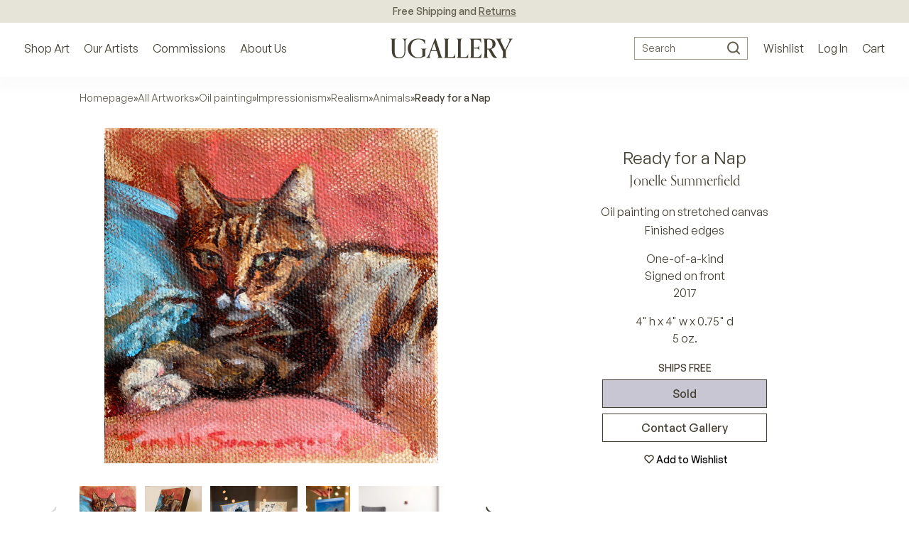

--- FILE ---
content_type: text/html; charset=utf-8
request_url: https://www.ugallery.com/products/oil-painting-ready-for-a-nap
body_size: 49686
content:
<!doctype html>
<html lang="en-US" class="product-page-type -suffix product-template -handle">
	<head>
		<meta charset="utf-8">
		<meta name="viewport" content="width=device-width, initial-scale=1.0, maximum-scale=1.0, user-scalable=no">
		<!-- GCM v2 default - must run before Shopify injects gtag via content_for_header -->
		<script>
			window.dataLayer = window.dataLayer || [];
			function gtag(){ dataLayer.push(arguments); }
			gtag('consent', 'default', {
				ad_storage: 'denied',
				analytics_storage: 'denied',
				functionality_storage: 'denied',
				personalization_storage: 'denied',
				security_storage: 'granted',
				ad_user_data: 'denied',
				ad_personalization: 'denied',
				wait_for_update: 2000
			});
			gtag('set', 'url_passthrough', true);
			gtag('set', 'ads_data_redaction', true);
		</script>
		<!-- Start of performance: 3-rd party scripts lazyload -->
			<script>
	// Load the external script on interactions
	const userInteractionEvents = ['scroll','mouseover','keydown','touchmove','touchstart','click'];
	const observer = new MutationObserver(mutations => {
		mutations.forEach(({addedNodes}) => {
			addedNodes.forEach(node => {
				if (node.nodeType === 1 && node.tagName === 'SCRIPT') {
					// if (window.location.href.includes('/collections') || window.location.href.includes('/search') || window.location.href.includes('/seller-profile') || window.location.href.includes('/products')) { // Do nothing
					// if (window.location.href.includes('/collections') || window.location.href.includes('/search') || window.location.href.includes('/seller-profile') || window.location.href.includes('/products')) { // Do nothing
					if (!window.location.href.includes('/collections') && !window.location.href.includes('/search')){
						// Check if the external script URL contains 'globo.filter.js'
						if (node.src.includes('globo.filter.js')) {
							node.type = 'fn/j/b';
							node.parentElement.removeChild(node);
							let scriptLoaded = false;
							const loadScript = () => {
								if (!scriptLoaded) {
									scriptLoaded = true;
									node.type = 'application/javascript';
									document.head.appendChild(node);
									observer.disconnect();
									console.log('globo.filter.js script delayed load');
								}
							};
							userInteractionEvents.forEach(e => {
								window.addEventListener(e, loadScript, {
									passive: true,
									once: true
								});
							});
						}
					}
					if (node.textContent.includes('function asyncLoad()')) {
						node.type = 'fn/j/b';
						node.parentElement.removeChild(node);
						let scriptLoaded = false;
						const loadScript = () => {
							if (! scriptLoaded) {
								scriptLoaded = true;
								node.textContent = node.textContent.replace('(function() {', '');
								node.textContent = node.textContent.replaceAll('asyncLoad', 'fnMal');
								node.textContent = node.textContent.replace('})();', 'fnMal();');
								node.type = 'application/javascript';
								document.head.appendChild(node);
								observer.disconnect();
								console.log('Original Shopify asyncLoad function delayed load');
							}
						};
						userInteractionEvents.forEach(e => {
							window.addEventListener(e, loadScript, {
								passive: true,
								once: true
							});
						});
					}
					if (node.classList.contains('globo-delayed-script')) {
						node.type = 'fn/j/b';
						node.parentElement.removeChild(node);
						let scriptLoaded = false;
						const loadScript = () => {
							if (! scriptLoaded) {
								scriptLoaded = true;
								node.type = 'application/javascript';
								document.head.appendChild(node);
								observer.disconnect();
								console.log('globo-delayed-script');
							}
						};
						userInteractionEvents.forEach(e => {
							window.addEventListener(e, loadScript, {
								passive: true,
								once: true
							});
						});
					}
					// Hide Adchitects mareked to delay and other class having inline scripts
					if (node.classList.contains('adchs-delayed-script') || node.classList.contains('boomerang')) {
						node.type = 'fn/j/b';
						node.parentElement.removeChild(node);
						let scriptLoaded = false;
						const loadScript = () => {
							if (! scriptLoaded) {
								scriptLoaded = true;
								node.type = 'application/javascript';
								document.head.appendChild(node);
								observer.disconnect();
								// console.log('adchs-delayed-script and analytics load');
							}
						};
						userInteractionEvents.forEach(e => {
							window.addEventListener(e, loadScript, {
								passive: true,
								once: true
							});
						});
					}
				}
			});
		});
	});
	observer.observe(document.documentElement, {
		childList: true,
		subtree: true,
	});
</script>

		<!-- End of Performance: 3-rd party scripts lazyload -->
		<!-- Start of cookieyes banner -->
			<script id="cookieyes" type="text/javascript" src="https://cdn-cookieyes.com/common/shopify.js"></script>
			<script id="cookieyes" type="text/javascript" src="https://cdn-cookieyes.com/client_data/3ffeec85a1d057d2ee4129b9/script.js"></script>
		<!-- End of cookieyes banner -->
		<!-- Start of Header hook for plugins -->
			<script>window.performance && window.performance.mark && window.performance.mark('shopify.content_for_header.start');</script><meta name="google-site-verification" content="5IY48aZHFsUgeSZ1Zc6azBzXQMwvzI6MzaKLbc98mf0">
<meta id="shopify-digital-wallet" name="shopify-digital-wallet" content="/65848836320/digital_wallets/dialog">
<meta name="shopify-checkout-api-token" content="1e3765b4fafc50b32cd55a882e6b3d8b">
<meta id="in-context-paypal-metadata" data-shop-id="65848836320" data-venmo-supported="false" data-environment="production" data-locale="en_US" data-paypal-v4="true" data-currency="USD">
<link rel="alternate" type="application/json+oembed" href="https://www.ugallery.com/products/oil-painting-ready-for-a-nap.oembed">
<script async="async" src="/checkouts/internal/preloads.js?locale=en-US"></script>
<link rel="preconnect" href="https://shop.app" crossorigin="anonymous">
<script async="async" src="https://shop.app/checkouts/internal/preloads.js?locale=en-US&shop_id=65848836320" crossorigin="anonymous"></script>
<script id="apple-pay-shop-capabilities" type="application/json">{"shopId":65848836320,"countryCode":"US","currencyCode":"USD","merchantCapabilities":["supports3DS"],"merchantId":"gid:\/\/shopify\/Shop\/65848836320","merchantName":"UGallery","requiredBillingContactFields":["postalAddress","email","phone"],"requiredShippingContactFields":["postalAddress","email","phone"],"shippingType":"shipping","supportedNetworks":["visa","masterCard","amex","discover","elo","jcb"],"total":{"type":"pending","label":"UGallery","amount":"1.00"},"shopifyPaymentsEnabled":true,"supportsSubscriptions":true}</script>
<script id="shopify-features" type="application/json">{"accessToken":"1e3765b4fafc50b32cd55a882e6b3d8b","betas":["rich-media-storefront-analytics"],"domain":"www.ugallery.com","predictiveSearch":true,"shopId":65848836320,"locale":"en"}</script>
<script>var Shopify = Shopify || {};
Shopify.shop = "ugalleryart.myshopify.com";
Shopify.locale = "en";
Shopify.currency = {"active":"USD","rate":"1.0"};
Shopify.country = "US";
Shopify.theme = {"name":"UGallery Live Theme 🟢","id":136776614112,"schema_name":"Adchitects Shopify theme","schema_version":"2.0","theme_store_id":null,"role":"main"};
Shopify.theme.handle = "null";
Shopify.theme.style = {"id":null,"handle":null};
Shopify.cdnHost = "www.ugallery.com/cdn";
Shopify.routes = Shopify.routes || {};
Shopify.routes.root = "/";</script>
<script type="module">!function(o){(o.Shopify=o.Shopify||{}).modules=!0}(window);</script>
<script>!function(o){function n(){var o=[];function n(){o.push(Array.prototype.slice.apply(arguments))}return n.q=o,n}var t=o.Shopify=o.Shopify||{};t.loadFeatures=n(),t.autoloadFeatures=n()}(window);</script>
<script>
  window.ShopifyPay = window.ShopifyPay || {};
  window.ShopifyPay.apiHost = "shop.app\/pay";
  window.ShopifyPay.redirectState = null;
</script>
<script id="shop-js-analytics" type="application/json">{"pageType":"product"}</script>
<script defer="defer" async type="module" src="//www.ugallery.com/cdn/shopifycloud/shop-js/modules/v2/client.init-shop-cart-sync_BdyHc3Nr.en.esm.js"></script>
<script defer="defer" async type="module" src="//www.ugallery.com/cdn/shopifycloud/shop-js/modules/v2/chunk.common_Daul8nwZ.esm.js"></script>
<script type="module">
  await import("//www.ugallery.com/cdn/shopifycloud/shop-js/modules/v2/client.init-shop-cart-sync_BdyHc3Nr.en.esm.js");
await import("//www.ugallery.com/cdn/shopifycloud/shop-js/modules/v2/chunk.common_Daul8nwZ.esm.js");

  window.Shopify.SignInWithShop?.initShopCartSync?.({"fedCMEnabled":true,"windoidEnabled":true});

</script>
<script>
  window.Shopify = window.Shopify || {};
  if (!window.Shopify.featureAssets) window.Shopify.featureAssets = {};
  window.Shopify.featureAssets['shop-js'] = {"shop-cart-sync":["modules/v2/client.shop-cart-sync_QYOiDySF.en.esm.js","modules/v2/chunk.common_Daul8nwZ.esm.js"],"init-fed-cm":["modules/v2/client.init-fed-cm_DchLp9rc.en.esm.js","modules/v2/chunk.common_Daul8nwZ.esm.js"],"shop-button":["modules/v2/client.shop-button_OV7bAJc5.en.esm.js","modules/v2/chunk.common_Daul8nwZ.esm.js"],"init-windoid":["modules/v2/client.init-windoid_DwxFKQ8e.en.esm.js","modules/v2/chunk.common_Daul8nwZ.esm.js"],"shop-cash-offers":["modules/v2/client.shop-cash-offers_DWtL6Bq3.en.esm.js","modules/v2/chunk.common_Daul8nwZ.esm.js","modules/v2/chunk.modal_CQq8HTM6.esm.js"],"shop-toast-manager":["modules/v2/client.shop-toast-manager_CX9r1SjA.en.esm.js","modules/v2/chunk.common_Daul8nwZ.esm.js"],"init-shop-email-lookup-coordinator":["modules/v2/client.init-shop-email-lookup-coordinator_UhKnw74l.en.esm.js","modules/v2/chunk.common_Daul8nwZ.esm.js"],"pay-button":["modules/v2/client.pay-button_DzxNnLDY.en.esm.js","modules/v2/chunk.common_Daul8nwZ.esm.js"],"avatar":["modules/v2/client.avatar_BTnouDA3.en.esm.js"],"init-shop-cart-sync":["modules/v2/client.init-shop-cart-sync_BdyHc3Nr.en.esm.js","modules/v2/chunk.common_Daul8nwZ.esm.js"],"shop-login-button":["modules/v2/client.shop-login-button_D8B466_1.en.esm.js","modules/v2/chunk.common_Daul8nwZ.esm.js","modules/v2/chunk.modal_CQq8HTM6.esm.js"],"init-customer-accounts-sign-up":["modules/v2/client.init-customer-accounts-sign-up_C8fpPm4i.en.esm.js","modules/v2/client.shop-login-button_D8B466_1.en.esm.js","modules/v2/chunk.common_Daul8nwZ.esm.js","modules/v2/chunk.modal_CQq8HTM6.esm.js"],"init-shop-for-new-customer-accounts":["modules/v2/client.init-shop-for-new-customer-accounts_CVTO0Ztu.en.esm.js","modules/v2/client.shop-login-button_D8B466_1.en.esm.js","modules/v2/chunk.common_Daul8nwZ.esm.js","modules/v2/chunk.modal_CQq8HTM6.esm.js"],"init-customer-accounts":["modules/v2/client.init-customer-accounts_dRgKMfrE.en.esm.js","modules/v2/client.shop-login-button_D8B466_1.en.esm.js","modules/v2/chunk.common_Daul8nwZ.esm.js","modules/v2/chunk.modal_CQq8HTM6.esm.js"],"shop-follow-button":["modules/v2/client.shop-follow-button_CkZpjEct.en.esm.js","modules/v2/chunk.common_Daul8nwZ.esm.js","modules/v2/chunk.modal_CQq8HTM6.esm.js"],"lead-capture":["modules/v2/client.lead-capture_BntHBhfp.en.esm.js","modules/v2/chunk.common_Daul8nwZ.esm.js","modules/v2/chunk.modal_CQq8HTM6.esm.js"],"checkout-modal":["modules/v2/client.checkout-modal_CfxcYbTm.en.esm.js","modules/v2/chunk.common_Daul8nwZ.esm.js","modules/v2/chunk.modal_CQq8HTM6.esm.js"],"shop-login":["modules/v2/client.shop-login_Da4GZ2H6.en.esm.js","modules/v2/chunk.common_Daul8nwZ.esm.js","modules/v2/chunk.modal_CQq8HTM6.esm.js"],"payment-terms":["modules/v2/client.payment-terms_MV4M3zvL.en.esm.js","modules/v2/chunk.common_Daul8nwZ.esm.js","modules/v2/chunk.modal_CQq8HTM6.esm.js"]};
</script>
<script>(function() {
  var isLoaded = false;
  function asyncLoad() {
    if (isLoaded) return;
    isLoaded = true;
    var urls = ["\/\/cdn.shopify.com\/proxy\/b24f99c679e3bfecf29b3f72e5a5d26ca2743d984badc1105e9b47b346b0e4ff\/ugallery.activehosted.com\/js\/site-tracking.php?shop=ugalleryart.myshopify.com\u0026sp-cache-control=cHVibGljLCBtYXgtYWdlPTkwMA","\/\/cdn.shopify.com\/proxy\/b24f99c679e3bfecf29b3f72e5a5d26ca2743d984badc1105e9b47b346b0e4ff\/ugallery.activehosted.com\/js\/site-tracking.php?shop=ugalleryart.myshopify.com\u0026sp-cache-control=cHVibGljLCBtYXgtYWdlPTkwMA","\/\/cdn.shopify.com\/proxy\/080afb13db45826f3b1c201c50fc3759c5eee65f6e16bfeae41bfbf871223ee6\/bingshoppingtool-t2app-prod.trafficmanager.net\/api\/ShopifyMT\/v1\/uet\/tracking_script?shop=ugalleryart.myshopify.com\u0026sp-cache-control=cHVibGljLCBtYXgtYWdlPTkwMA","\/\/cdn.shopify.com\/proxy\/b24f99c679e3bfecf29b3f72e5a5d26ca2743d984badc1105e9b47b346b0e4ff\/ugallery.activehosted.com\/js\/site-tracking.php?shop=ugalleryart.myshopify.com\u0026sp-cache-control=cHVibGljLCBtYXgtYWdlPTkwMA","\/\/cdn.shopify.com\/proxy\/b24f99c679e3bfecf29b3f72e5a5d26ca2743d984badc1105e9b47b346b0e4ff\/ugallery.activehosted.com\/js\/site-tracking.php?shop=ugalleryart.myshopify.com\u0026sp-cache-control=cHVibGljLCBtYXgtYWdlPTkwMA"];
    for (var i = 0; i < urls.length; i++) {
      var s = document.createElement('script');
      s.type = 'text/javascript';
      s.async = true;
      s.src = urls[i];
      var x = document.getElementsByTagName('script')[0];
      x.parentNode.insertBefore(s, x);
    }
  };
  if(window.attachEvent) {
    window.attachEvent('onload', asyncLoad);
  } else {
    window.addEventListener('load', asyncLoad, false);
  }
})();</script>
<script id="__st">var __st={"a":65848836320,"offset":-25200,"reqid":"95d5b16d-18ae-4928-8bd9-06b0e91aebaf-1769027088","pageurl":"www.ugallery.com\/products\/oil-painting-ready-for-a-nap","u":"858d3e1a232c","p":"product","rtyp":"product","rid":8122748895456};</script>
<script>window.ShopifyPaypalV4VisibilityTracking = true;</script>
<script id="captcha-bootstrap">!function(){'use strict';const t='contact',e='account',n='new_comment',o=[[t,t],['blogs',n],['comments',n],[t,'customer']],c=[[e,'customer_login'],[e,'guest_login'],[e,'recover_customer_password'],[e,'create_customer']],r=t=>t.map((([t,e])=>`form[action*='/${t}']:not([data-nocaptcha='true']) input[name='form_type'][value='${e}']`)).join(','),a=t=>()=>t?[...document.querySelectorAll(t)].map((t=>t.form)):[];function s(){const t=[...o],e=r(t);return a(e)}const i='password',u='form_key',d=['recaptcha-v3-token','g-recaptcha-response','h-captcha-response',i],f=()=>{try{return window.sessionStorage}catch{return}},m='__shopify_v',_=t=>t.elements[u];function p(t,e,n=!1){try{const o=window.sessionStorage,c=JSON.parse(o.getItem(e)),{data:r}=function(t){const{data:e,action:n}=t;return t[m]||n?{data:e,action:n}:{data:t,action:n}}(c);for(const[e,n]of Object.entries(r))t.elements[e]&&(t.elements[e].value=n);n&&o.removeItem(e)}catch(o){console.error('form repopulation failed',{error:o})}}const l='form_type',E='cptcha';function T(t){t.dataset[E]=!0}const w=window,h=w.document,L='Shopify',v='ce_forms',y='captcha';let A=!1;((t,e)=>{const n=(g='f06e6c50-85a8-45c8-87d0-21a2b65856fe',I='https://cdn.shopify.com/shopifycloud/storefront-forms-hcaptcha/ce_storefront_forms_captcha_hcaptcha.v1.5.2.iife.js',D={infoText:'Protected by hCaptcha',privacyText:'Privacy',termsText:'Terms'},(t,e,n)=>{const o=w[L][v],c=o.bindForm;if(c)return c(t,g,e,D).then(n);var r;o.q.push([[t,g,e,D],n]),r=I,A||(h.body.append(Object.assign(h.createElement('script'),{id:'captcha-provider',async:!0,src:r})),A=!0)});var g,I,D;w[L]=w[L]||{},w[L][v]=w[L][v]||{},w[L][v].q=[],w[L][y]=w[L][y]||{},w[L][y].protect=function(t,e){n(t,void 0,e),T(t)},Object.freeze(w[L][y]),function(t,e,n,w,h,L){const[v,y,A,g]=function(t,e,n){const i=e?o:[],u=t?c:[],d=[...i,...u],f=r(d),m=r(i),_=r(d.filter((([t,e])=>n.includes(e))));return[a(f),a(m),a(_),s()]}(w,h,L),I=t=>{const e=t.target;return e instanceof HTMLFormElement?e:e&&e.form},D=t=>v().includes(t);t.addEventListener('submit',(t=>{const e=I(t);if(!e)return;const n=D(e)&&!e.dataset.hcaptchaBound&&!e.dataset.recaptchaBound,o=_(e),c=g().includes(e)&&(!o||!o.value);(n||c)&&t.preventDefault(),c&&!n&&(function(t){try{if(!f())return;!function(t){const e=f();if(!e)return;const n=_(t);if(!n)return;const o=n.value;o&&e.removeItem(o)}(t);const e=Array.from(Array(32),(()=>Math.random().toString(36)[2])).join('');!function(t,e){_(t)||t.append(Object.assign(document.createElement('input'),{type:'hidden',name:u})),t.elements[u].value=e}(t,e),function(t,e){const n=f();if(!n)return;const o=[...t.querySelectorAll(`input[type='${i}']`)].map((({name:t})=>t)),c=[...d,...o],r={};for(const[a,s]of new FormData(t).entries())c.includes(a)||(r[a]=s);n.setItem(e,JSON.stringify({[m]:1,action:t.action,data:r}))}(t,e)}catch(e){console.error('failed to persist form',e)}}(e),e.submit())}));const S=(t,e)=>{t&&!t.dataset[E]&&(n(t,e.some((e=>e===t))),T(t))};for(const o of['focusin','change'])t.addEventListener(o,(t=>{const e=I(t);D(e)&&S(e,y())}));const B=e.get('form_key'),M=e.get(l),P=B&&M;t.addEventListener('DOMContentLoaded',(()=>{const t=y();if(P)for(const e of t)e.elements[l].value===M&&p(e,B);[...new Set([...A(),...v().filter((t=>'true'===t.dataset.shopifyCaptcha))])].forEach((e=>S(e,t)))}))}(h,new URLSearchParams(w.location.search),n,t,e,['guest_login'])})(!0,!0)}();</script>
<script integrity="sha256-4kQ18oKyAcykRKYeNunJcIwy7WH5gtpwJnB7kiuLZ1E=" data-source-attribution="shopify.loadfeatures" defer="defer" src="//www.ugallery.com/cdn/shopifycloud/storefront/assets/storefront/load_feature-a0a9edcb.js" crossorigin="anonymous"></script>
<script crossorigin="anonymous" defer="defer" src="//www.ugallery.com/cdn/shopifycloud/storefront/assets/shopify_pay/storefront-65b4c6d7.js?v=20250812"></script>
<script data-source-attribution="shopify.dynamic_checkout.dynamic.init">var Shopify=Shopify||{};Shopify.PaymentButton=Shopify.PaymentButton||{isStorefrontPortableWallets:!0,init:function(){window.Shopify.PaymentButton.init=function(){};var t=document.createElement("script");t.src="https://www.ugallery.com/cdn/shopifycloud/portable-wallets/latest/portable-wallets.en.js",t.type="module",document.head.appendChild(t)}};
</script>
<script data-source-attribution="shopify.dynamic_checkout.buyer_consent">
  function portableWalletsHideBuyerConsent(e){var t=document.getElementById("shopify-buyer-consent"),n=document.getElementById("shopify-subscription-policy-button");t&&n&&(t.classList.add("hidden"),t.setAttribute("aria-hidden","true"),n.removeEventListener("click",e))}function portableWalletsShowBuyerConsent(e){var t=document.getElementById("shopify-buyer-consent"),n=document.getElementById("shopify-subscription-policy-button");t&&n&&(t.classList.remove("hidden"),t.removeAttribute("aria-hidden"),n.addEventListener("click",e))}window.Shopify?.PaymentButton&&(window.Shopify.PaymentButton.hideBuyerConsent=portableWalletsHideBuyerConsent,window.Shopify.PaymentButton.showBuyerConsent=portableWalletsShowBuyerConsent);
</script>
<script data-source-attribution="shopify.dynamic_checkout.cart.bootstrap">document.addEventListener("DOMContentLoaded",(function(){function t(){return document.querySelector("shopify-accelerated-checkout-cart, shopify-accelerated-checkout")}if(t())Shopify.PaymentButton.init();else{new MutationObserver((function(e,n){t()&&(Shopify.PaymentButton.init(),n.disconnect())})).observe(document.body,{childList:!0,subtree:!0})}}));
</script>
<link id="shopify-accelerated-checkout-styles" rel="stylesheet" media="screen" href="https://www.ugallery.com/cdn/shopifycloud/portable-wallets/latest/accelerated-checkout-backwards-compat.css" crossorigin="anonymous">
<style id="shopify-accelerated-checkout-cart">
        #shopify-buyer-consent {
  margin-top: 1em;
  display: inline-block;
  width: 100%;
}

#shopify-buyer-consent.hidden {
  display: none;
}

#shopify-subscription-policy-button {
  background: none;
  border: none;
  padding: 0;
  text-decoration: underline;
  font-size: inherit;
  cursor: pointer;
}

#shopify-subscription-policy-button::before {
  box-shadow: none;
}

      </style>

<script>window.performance && window.performance.mark && window.performance.mark('shopify.content_for_header.end');</script>
		<!-- End of Header hook for plugins -->
		
			<title>Ready for a Nap by Jonelle Summerfield - oil painting | UGallery</title>
			
				<meta name="robots" content="noindex, follow">
			
		
<script class="adchs-delayed-script">
			!function(f,b,e,v,n,t,s)
			{if(f.fbq)return;n=f.fbq=function(){n.callMethod?
			n.callMethod.apply(n,arguments):n.queue.push(arguments)};
			if(!f._fbq)f._fbq=n;n.push=n;n.loaded=!0;n.version='2.0';
			n.queue=[];t=b.createElement(e);t.async=!0;
			t.src=v;s=b.getElementsByTagName(e)[0];
			s.parentNode.insertBefore(t,s)}(window, document,'script',
			'https://connect.facebook.net/en_US/fbevents.js');
			fbq('init', '593543564143995');
			fbq('track', 'PageView');
		</script>
		<script class="adchs-delayed-script" type='text/javascript'>
			window.smartlook||(function(d) {
			var o=smartlook=function(){ o.api.push(arguments)},h=d.getElementsByTagName('head')[0];
			var c=d.createElement('script');o.api=new Array();c.async=true;c.type='text/javascript';
			c.charset='utf-8';c.src='https://web-sdk.smartlook.com/recorder.js';h.appendChild(c);
			})(document);
			smartlook('init', '60a2ec39ee9de15a8f27f1379894c4d5ce80bc3e', { region: 'eu' });
		</script>
		
		<style>
			@font-face {
				font-family: 'Orpheus Pro';
				src: url('//www.ugallery.com/cdn/shop/t/5/assets/OrpheusPro-Regular.woff2?v=104824627234778294211671058925') format('woff2');
				font-display: swap;
				font-style: normal;
				font-weight: 400
			}
			@font-face {
				font-family: 'Orpheus Pro';
				src: url('//www.ugallery.com/cdn/shop/t/5/assets/OrpheusPro-Medium.woff2?v=22815376172144883951671058925') format('woff2');
				font-style: normal;
				font-weight: 500;
				font-display: swap
			}
			@font-face {
				font-family: 'General Sans';
				src: url('//www.ugallery.com/cdn/shop/t/5/assets/GeneralSans-Regular.woff2?v=84456045889928991401671058925') format('woff2');
				font-display: swap;
				font-style: normal;
				font-weight: 400
			}
			@font-face {
				font-family: 'General Sans';
				src: url('//www.ugallery.com/cdn/shop/t/5/assets/GeneralSans-Medium.woff2?v=8452969876109485361671058925') format('woff2');
				font-display: swap;
				font-style: normal;
				font-weight: 500
			}
			@font-face {
				font-family: 'General Sans';
				src: url('//www.ugallery.com/cdn/shop/t/5/assets/GeneralSans-Bold.woff2?v=146590312358177569451671058925') format('woff2');
				font-display: swap;
				font-style: normal;
				font-weight: 700
			}
			@font-face {
				font-family: 'icomoon';
				src: url('//www.ugallery.com/cdn/shop/t/5/assets/icomoon.woff?hbm4x3&v=69574657904121026501671058925') format('woff');
				font-style: normal;
				font-weight: 400;
				font-display: block
			}
		</style>
		<link href="//www.ugallery.com/cdn/shop/t/5/assets/style.css?v=87660581112256289671762380007" rel="stylesheet" type="text/css" media="all" />
		<link rel="stylesheet" href="//www.ugallery.com/cdn/shop/t/5/assets/search.css?v=40316152836155811271698408912" media="print" onload="this.media='all'">

		<link rel="preload" href="//www.ugallery.com/cdn/shop/t/5/assets/OrpheusPro-Regular.woff2?v=104824627234778294211671058925" as="font" type="font/woff2" crossorigin>
		<link rel="preload" href="//www.ugallery.com/cdn/shop/t/5/assets/OrpheusPro-Medium.woff2?v=22815376172144883951671058925" as="font" type="font/woff2" crossorigin>
		<link rel="preload" href="//www.ugallery.com/cdn/shop/t/5/assets/GeneralSans-Regular.woff2?v=84456045889928991401671058925" as="font" type="font/woff2" crossorigin>
		<link rel="preload" href="//www.ugallery.com/cdn/shop/t/5/assets/GeneralSans-Medium.woff2?v=8452969876109485361671058925" as="font" type="font/woff2" crossorigin>
		<link rel="preload" href="//www.ugallery.com/cdn/shop/t/5/assets/GeneralSans-Bold.woff2?v=146590312358177569451671058925" as="font" type="font/woff2" crossorigin>
		<link rel="preload" href="//www.ugallery.com/cdn/shop/t/5/assets/icomoon.woff?hbm4x3&v=69574657904121026501671058925" as="font" type="font/woff" crossorigin>
		<meta http-equiv="X-UA-Compatible" content="IE=edge,chrome=1">
		
			<meta name="description" content="Available exclusively on UGallery, Ready for a Nap by Jonelle Summerfield. All art is original, arrives ready-to-hang, and comes with Free Shipping & Free Returns.">
		
		<link rel="canonical" href="https://www.ugallery.com/products/oil-painting-ready-for-a-nap">
		<link rel="icon" href="//www.ugallery.com/cdn/shop/t/5/assets/favicon.ico?v=22656918323591284471678788922" type="image/x-icon">
		
		<script type="application/ld+json">
			{
				"@context": "https://schema.org",
				"@type": "Organization",
				"name": "UGallery",
				"url": "https://www.ugallery.com",
				"logo": "https://ugallery.com/cdn/shop/t/5/assets/logo-ugallery.svg?v=14954499098991022361671058925",
				"contactPoint": {
					"@type": "ContactPoint",
					"telephone": "(415) 742-8417",
					"email": "info@ugallery.com",
					"contactType": "customer service",
					"areaServed": "US",
					"availableLanguage": "en"
				},
				"brand": {
					"@type": "Brand",
					"name": "UGallery"
				},
				"sameAs": [
					"https:\/\/www.facebook.com\/Ugallery\/",
					"https:\/\/www.instagram.com\/ugallery\/",
					"https:\/\/www.pinterest.com\/ugallery\/"
				]
			}
		</script>
		<script type="application/ld+json">
			{
				"@context": "http://schema.org",
				"@type": "WebSite",
				"name": "UGallery",
				"url": "https://www.ugallery.com"
			}
		</script>
		<!-- Our Artists DB -->
		<script>
			window.CURRENT_WEEK = '202603';
		</script>
		<noscript><img height="1" width="1" style="display:none" src="https://www.facebook.com/tr?id=593543564143995&ev=PageView&noscript=1" /></noscript>
	<!-- BEGIN app block: shopify://apps/smart-filter-search/blocks/app-embed/5cc1944c-3014-4a2a-af40-7d65abc0ef73 --><link href="https://cdn.shopify.com/extensions/019bdedd-4e57-79a0-b131-b44f39813278/smart-product-filters-613/assets/globo.filter.min.js" as="script" rel="preload">
<link rel="preconnect" href="https://filter-u4.globo.io" crossorigin>
<link rel="dns-prefetch" href="https://filter-u4.globo.io"><link rel="stylesheet" href="https://cdn.shopify.com/extensions/019bdedd-4e57-79a0-b131-b44f39813278/smart-product-filters-613/assets/globo.search.css" media="print" onload="this.media='all'">

<meta id="search_terms_value" content="" />
<!-- BEGIN app snippet: global.variables --><script>
  window.shopCurrency = "USD";
  window.shopCountry = "US";
  window.shopLanguageCode = "en";

  window.currentCurrency = "USD";
  window.currentCountry = "US";
  window.currentLanguageCode = "en";

  window.shopCustomer = false

  window.useCustomTreeTemplate = true;
  window.useCustomProductTemplate = true;

  window.GloboFilterRequestOrigin = "https://www.ugallery.com";
  window.GloboFilterShopifyDomain = "ugalleryart.myshopify.com";
  window.GloboFilterSFAT = "";
  window.GloboFilterSFApiVersion = "2025-04";
  window.GloboFilterProxyPath = "/apps/globofilters";
  window.GloboFilterRootUrl = "";
  window.GloboFilterTranslation = {"search":{"suggestions":"Suggestions","collections":"Collections","pages":"Pages","product":"Artwork","products":"Artworks","view_all":"Search for","view_all_products":"View all products","not_found":"Sorry, nothing found for","product_not_found":"No products were found","no_result_keywords_suggestions_title":"Popular searches","no_result_products_suggestions_title":"However, You may like","zero_character_keywords_suggestions_title":"Suggestions","zero_character_popular_searches_title":"Popular searches","zero_character_products_suggestions_title":"Trending products"},"form":{"heading":"Search products","select":"-- Select --","search":"Search","submit":"Search","clear":"Clear"},"filter":{"filter_by":"Filter By","clear_all":"Clear All","view":"View","clear":"Clear","in_stock":"In Stock","out_of_stock":"Out of Stock","ready_to_ship":"Ready to ship","search":"Search options","choose_values":"Choose values"},"sort":{"sort_by":"Sort By","manually":"Recommended","availability_in_stock_first":"Availability","relevance":"Relevance","best_selling":"Best Selling","alphabetically_a_z":"Alphabetically, A-Z","alphabetically_z_a":"Alphabetically, Z-A","price_low_to_high":"Price, low to high","price_high_to_low":"Price, high to low","date_new_to_old":"Newest Arrivals","date_old_to_new":"Date, old to new","sale_off":"% Sale off"},"product":{"add_to_cart":"Add to cart","unavailable":"Unavailable","sold_out":"Sold out","sale":"Sale","load_more":"Load more","limit":"Show","search":"Search products","no_results":"Sorry, there are no products in this collection"}};
  window.isMultiCurrency =true;
  window.globoEmbedFilterAssetsUrl = 'https://cdn.shopify.com/extensions/019bdedd-4e57-79a0-b131-b44f39813278/smart-product-filters-613/assets/';
  window.assetsUrl = window.globoEmbedFilterAssetsUrl;
  window.GloboMoneyFormat = "${{amount}}";
</script><!-- END app snippet -->
<script type="text/javascript" hs-ignore data-ccm-injected>
document.getElementsByTagName('html')[0].classList.add('spf-filter-loading', 'spf-has-filter');
window.enabledEmbedFilter = true;
window.sortByRelevance = false;
window.moneyFormat = "${{amount}}";
window.GloboMoneyWithCurrencyFormat = "${{amount}} USD";
window.filesUrl = '//www.ugallery.com/cdn/shop/files/';
window.GloboThemesInfo ={"137955803360":{"id":137955803360,"name":"Adchitects Staging Pink 💖 Main Staging","theme_store_id":null,"theme_name":"Adchitects Shopify theme","theme_version":"2.0"},"137955868896":{"id":137955868896,"name":"Adchitects Staging Black 🖤 Backup Staging","theme_store_id":null,"theme_name":"Adchitects Shopify theme","theme_version":"2.0"},"145627414752":{"id":145627414752,"name":"Dawn - default Shopify theme (Legacy)","theme_store_id":887,"theme_name":"Dawn"},"136776614112":{"id":136776614112,"name":"UGallery Live Theme 🟢","theme_store_id":null,"theme_name":"Adchitects Shopify theme","theme_version":"2.0"},"147062718688":{"id":147062718688,"name":"Copy of Dawn - default Shopify theme (Legacy)","theme_store_id":887,"theme_name":"Dawn","theme_version":"15.1.0"}};



var GloboEmbedFilterConfig = {
api: {filterUrl: "https://filter-u4.globo.io/filter",searchUrl: "https://filter-u4.globo.io/search", url: "https://filter-u4.globo.io"},
shop: {
name: "UGallery",
url: "https://www.ugallery.com",
domain: "ugalleryart.myshopify.com",
locale: "en",
cur_locale: "en",
predictive_search_url: "/search/suggest",
country_code: "US",
root_url: "",
cart_url: "/cart",
search_url: "/search",
cart_add_url: "/cart/add",
search_terms_value: "",
product_image: {width: 284, height: 284},
no_image_url: "https://cdn.shopify.com/s/images/themes/product-1.png",
swatches: [],
swatchConfig: {"enable":false},
enableRecommendation: false,
hideOneValue: false,
newUrlStruct: true,
newUrlForSEO: false,redirects: [],
images: {},
settings: {"developer_mode":false,"artists_db_version":17,"native_filtering":false,"footer_logo":"\/\/www.ugallery.com\/cdn\/shop\/files\/ugallery-footer-logo.png?v=1668694038","footer_description":"UGallery is an online art gallery with a curated selection of original art for sale. Shop thousands of oil paintings, acrylics, watercolor paintings, mixed media art, and more. Contact us for a free art advisor consultation, and we’ll be happy to help you find your ideal artwork.","instagram_url":"https:\/\/www.instagram.com\/ugallery\/","facebook_url":"https:\/\/www.facebook.com\/Ugallery\/","pinterest_url":"https:\/\/www.pinterest.com\/ugallery\/","shop_phone":"4157428417","shop_phone_output":"(415) 742-8417","shop_email":"info@ugallery.com","sticky_ribbon":"Free Shipping and \u003ca href=\"\/pages\/faq?returns\"\u003eReturns\u003c\/a\u003e","sticky_ribbon_bg_color":"#e6e3d8","sticky_ribbon_text_color":"#625d4c","megamenu_dropdown_image":"\/\/www.ugallery.com\/cdn\/shop\/files\/homepage-newart-1.jpg?v=1670946788","megamenu_dropdown_title":"See our latest arrivals","megamenu_dropdown_button_link":"\/collections\/new-art","megamenu_dropdown_button_text":"Browse New Art","pdp_contact_gallery_form":"","seller_profile_form":"","newsletter_popup_show":true,"newsletter_popup_always":false,"newsletter_popup_title":"We Invite You","newsletter_popup_text":"\u003cp\u003eStay up-to-date with weekly new art releases, insightful artist profiles, and exclusive collections\u003c\/p\u003e","newsletter_popup_timeout":30000,"newsletter_footer_title":"We Invite You","newsletter_footer_text":"\u003cp\u003eStay up-to-date with weekly new art releases, insightful artist profiles, and exclusive collections\u003c\/p\u003e","first_newsletter_title":"We invite you","first_newsletter_description":"\u003cp\u003eStay up-to-date with weekly new art releases, insightful artist profiles, and exclusive collections\u003c\/p\u003e","second_newsletter_title":"Want to see art from a curator’s point of view?","second_newsletter_description":"\u003cp\u003eMeet Gallery Director Alex Farkas and browse his favorite art collections\u003c\/p\u003e","third_newsletter_title":"Read weekly artist spotlights","third_newsletter_description":"\u003cp\u003eStay up-to-date with weekly new art releases, insightful artist profiles, and exclusive collections\u003c\/p\u003e","cookie_info_show":true,"cookie_info_always":false,"cookie_info_title":"Cookies policy","cookie_info_text":"\u003cp\u003eWe use cookies to ensure that our website functions properly and to provide you with a better browsing experience. Without these cookies, certain features of the website may not be available or function properly. By continuing to use this site, you agree to the use of these essential cookies. To find out more, read our \u003ca href=\"\/pages\/privacy-policy\" title=\"Privacy Policy\"\u003ePrivacy Policy\u003c\/a\u003e.\u003c\/p\u003e","cookie_info_accept_text":"Accept All","cookie_info_reject_text":"Reject All","checkout_logo_image":"\/\/www.ugallery.com\/cdn\/shop\/files\/logo-ugallery.png?v=1670583896","checkout_logo_position":"left","checkout_logo_size":"large","checkout_body_background_color":"#ffffff","checkout_input_background_color_mode":"white","checkout_sidebar_background_color":"#f8f6f0","checkout_heading_font":"Open Sans","checkout_body_font":"Open Sans","checkout_accent_color":"#625d4c","checkout_button_color":"#092933","checkout_error_color":"#e22120","phone":"(415) 742-8417","email":"info@ugallery.com","customer_layout":"customer_area"},
gridSettings: {"layout":"app","useCustomTemplate":true,"useCustomTreeTemplate":true,"skin":4,"limits":[],"productsPerPage":60,"sorts":["created-descending","price-ascending","price-descending","mf-artwork-active-ascending","mf-artwork-active-descending"],"noImageUrl":"https:\/\/cdn.shopify.com\/s\/images\/themes\/product-1.png","imageWidth":"284","imageHeight":"284","imageRatio":100,"imageSize":"284_284","alignment":"center","hideOneValue":false,"elements":["soldoutLabel","saleLabel","vendor","price"],"saleLabelClass":" sale-amount","saleMode":1,"gridItemClass":"spf-col-xl-4 spf-col-lg-4 spf-col-md-6 spf-col-sm-6 spf-col-6","swatchClass":"","swatchConfig":{"enable":false},"variant_redirect":false,"showSelectedVariantInfo":true},
home_filter: false,
page: "product",
sorts: ["created-descending","price-ascending","price-descending","mf-artwork-active-ascending","mf-artwork-active-descending"],
limits: [],
cache: true,
layout: "app",
marketTaxInclusion: false,
priceTaxesIncluded: false,
customerTaxesIncluded: false,
useCustomTemplate: true,
hasQuickviewTemplate: false
},
analytic: {"enableViewProductAnalytic":true,"enableSearchAnalytic":true,"enableFilterAnalytic":true,"enableATCAnalytic":false},
taxes: {"AT":20,"BE":21,"BG":20,"HR":25,"CY":19,"CZ":21,"DK":25,"EE":22,"FI":25.5,"FR":20,"DE":19,"GR":24,"HU":27,"IE":23,"IT":22,"LV":21,"LT":21,"LU":17,"MT":18,"NL":21,"PL":23,"PT":23,"RO":19,"SK":23,"SI":22,"ES":21,"SE":25},
special_countries: null,
adjustments: false,
year_make_model: {
id: 0,
prefix: "gff_",
heading: "",
showSearchInput: false,
showClearAllBtn: false
},
filter: {
id:11288,
prefix: "gf_",
layout: 1,
useThemeFilterCss: false,
sublayout: 1,
showCount: true,
showRefine: true,
refineSettings: {"style":"square","positions":["sidebar_mobile","sidebar_desktop","toolbar_mobile"],"color":"#000000","iconColor":"#959595","bgColor":"#E8E8E8"},
isLoadMore: 2,
filter_on_search_page: true
},
search:{
enable: true,
zero_character_suggestion: false,
pages_suggestion: {enable:false,limit:5},
keywords_suggestion: {enable:true,limit:8},
articles_suggestion: {enable:false,limit:5},
layout: 3,
product_list_layout: "grid",
elements: ["price","type","sku","vendor"]
},
collection: {
id:0,
handle:'',
sort: 'best-selling',
vendor: null,
tags: null,
type: null,
term: document.getElementById("search_terms_value") != null ? document.getElementById("search_terms_value").content : "",
limit: 60,
settings: null,
products_count: 0,
enableCollectionSearch: false,
displayTotalProducts: true,
excludeTags:null,
showSelectedVariantInfo: true
},
selector: {products: ".collection-listing-hld"}
}
</script>
<script>
try {} catch (error) {}
</script>
<script src="https://cdn.shopify.com/extensions/019bdedd-4e57-79a0-b131-b44f39813278/smart-product-filters-613/assets/globo.filter.themes.min.js" defer></script><style>.gf-block-title h3, 
.gf-block-title .h3,
.gf-form-input-inner label {
  font-size: 16px !important;
  color: rgba(66, 62, 49, 1) !important;
  text-transform: none !important;
  font-weight: 400 !important;
}
.gf-option-block .gf-btn-show-more{
  font-size: 16px !important;
  text-transform: none !important;
  font-weight: 400 !important;
}
.gf-option-block ul li a, 
.gf-option-block ul li button, 
.gf-option-block ul li a span.gf-count,
.gf-option-block ul li button span.gf-count,
.gf-clear, 
.gf-clear-all, 
.selected-item.gf-option-label a,
.gf-form-input-inner select,
.gf-refine-toggle{
  font-size: 16px !important;
  color: rgba(66, 62, 49, 1) !important;
  text-transform: none !important;
  font-weight: 400 !important;
}

.gf-refine-toggle-mobile,
.gf-form-button-group button {
  font-size: 16px !important;
  text-transform: none !important;
  font-weight: 400 !important;
  color: rgba(252, 247, 247, 1) !important;
  border: 1px solid rgba(234, 149, 23, 1) !important;
  background: rgba(7, 70, 240, 1) !important;
}
.gf-option-block-box-rectangle.gf-option-block ul li.gf-box-rectangle a,
.gf-option-block-box-rectangle.gf-option-block ul li.gf-box-rectangle button {
  border-color: rgba(66, 62, 49, 1) !important;
}
.gf-option-block-box-rectangle.gf-option-block ul li.gf-box-rectangle a.checked,
.gf-option-block-box-rectangle.gf-option-block ul li.gf-box-rectangle button.checked{
  color: #fff !important;
  background-color: rgba(66, 62, 49, 1) !important;
}
@media (min-width: 768px) {
  .gf-option-block-box-rectangle.gf-option-block ul li.gf-box-rectangle button:hover,
  .gf-option-block-box-rectangle.gf-option-block ul li.gf-box-rectangle a:hover {
    color: #fff !important;
    background-color: rgba(66, 62, 49, 1) !important;	
  }
}
.gf-option-block.gf-option-block-select select {
  color: rgba(66, 62, 49, 1) !important;
}

#gf-form.loaded, .gf-YMM-forms.loaded {
  background: #FFFFFF !important;
}
#gf-form h2, .gf-YMM-forms h2 {
  color: #3a3a3a !important;
}
#gf-form label, .gf-YMM-forms label{
  color: #3a3a3a !important;
}
.gf-form-input-wrapper select, 
.gf-form-input-wrapper input{
  border: 1px solid #DEDEDE !important;
  background-color: #FFFFFF !important;
  border-radius: 0px !important;
}
#gf-form .gf-form-button-group button, .gf-YMM-forms .gf-form-button-group button{
  color: #FFFFFF !important;
  background: #3a3a3a !important;
  border-radius: 0px !important;
}

.spf-product-card.spf-product-card__template-3 .spf-product__info.hover{
  background: #FFFFFF;
}
a.spf-product-card__image-wrapper{
  padding-top: 100%;
}
.h4.spf-product-card__title a{
  color: rgba(66, 62, 49, 1);
  font-size: 16px;
   font-family: inherit;     font-style: normal;
  text-transform: none;
}
.h4.spf-product-card__title a:hover{
  color: rgba(66, 62, 49, 1);
}
.spf-product-card button.spf-product__form-btn-addtocart{
  font-size: 14px;
   font-family: inherit;   font-weight: normal;   font-style: normal;   text-transform: none;
}
.spf-product-card button.spf-product__form-btn-addtocart,
.spf-product-card.spf-product-card__template-4 a.open-quick-view,
.spf-product-card.spf-product-card__template-5 a.open-quick-view,
#gfqv-btn{
  color: #FFFFFF !important;
  border: 1px solid #333333 !important;
  background: #333333 !important;
}
.spf-product-card button.spf-product__form-btn-addtocart:hover,
.spf-product-card.spf-product-card__template-4 a.open-quick-view:hover,
.spf-product-card.spf-product-card__template-5 a.open-quick-view:hover{
  color: #FFFFFF !important;
  border: 1px solid #000000 !important;
  background: #000000 !important;
}
span.spf-product__label.spf-product__label-soldout{
  color: #ffffff;
  background: rgba(9, 41, 51, 1);
}
span.spf-product__label.spf-product__label-sale{
  color: #F0F0F0;
  background: #d21625;
}
.spf-product-card__vendor a{
  color: rgba(66, 62, 49, 1);
  font-size: 16px;
   font-family: inherit;   font-weight: normal;   font-style: normal; }
.spf-product-card__vendor a:hover{
  color: rgba(66, 62, 49, 1);
}
.spf-product-card__price-wrapper{
  font-size: 16px;
}
.spf-image-ratio{
  padding-top:100% !important;
}
.spf-product-card__oldprice,
.spf-product-card__saleprice,
.spf-product-card__price,
.gfqv-product-card__oldprice,
.gfqv-product-card__saleprice,
.gfqv-product-card__price
{
  font-size: 16px;
   font-family: inherit;   font-weight: normal;   font-style: normal; }

span.spf-product-card__price, span.gfqv-product-card__price{
  color: rgba(66, 62, 49, 1);
}
span.spf-product-card__oldprice, span.gfqv-product-card__oldprice{
  color: rgba(66, 62, 49, 1);
}
span.spf-product-card__saleprice, span.gfqv-product-card__saleprice{
  color: rgba(0, 204, 0, 1);
}
/* Product Title */
.h4.spf-product-card__title{
    
}
.h4.spf-product-card__title a{

}

/* Product Vendor */
.spf-product-card__vendor{
    
}
.spf-product-card__vendor a{

}

/* Product Price */
.spf-product-card__price-wrapper{
    
}

/* Product Old Price */
span.spf-product-card__oldprice{
    
}

/* Product Sale Price */
span.spf-product-card__saleprice{
    
}

/* Product Regular Price */
span.spf-product-card__price{

}

/* Quickview button */
.open-quick-view{
    
}

/* Add to cart button */
button.spf-product__form-btn-addtocart{
    
}

/* Product image */
img.spf-product-card__image{
    
}

/* Sale label */
span.spf-product__label.spf-product__label.spf-product__label-sale{
    
}

/* Sold out label */
span.spf-product__label.spf-product__label.spf-product__label-soldout{
    
}</style><style></style><script>window.mobile_break_point = 1024;
window.limit = 14;</script><script>
  const productGrid = document.querySelector('[data-globo-filter-items]')
  if(productGrid){
    if( productGrid.id ){
      productGrid.setAttribute('old-id', productGrid.id)
    }
    productGrid.id = 'gf-products';
  }
</script>
<script>if(window.AVADA_SPEED_WHITELIST){const spfs_w = new RegExp("smart-product-filter-search", 'i'); if(Array.isArray(window.AVADA_SPEED_WHITELIST)){window.AVADA_SPEED_WHITELIST.push(spfs_w);}else{window.AVADA_SPEED_WHITELIST = [spfs_w];}} </script><!-- END app block --><script src="https://cdn.shopify.com/extensions/019bdedd-4e57-79a0-b131-b44f39813278/smart-product-filters-613/assets/globo.filter.min.js" type="text/javascript" defer="defer"></script>
<meta property="og:image" content="https://cdn.shopify.com/s/files/1/0658/4883/6320/products/orig_readyforanap.jpg?v=1697446496" />
<meta property="og:image:secure_url" content="https://cdn.shopify.com/s/files/1/0658/4883/6320/products/orig_readyforanap.jpg?v=1697446496" />
<meta property="og:image:width" content="2844" />
<meta property="og:image:height" content="2854" />
<link href="https://monorail-edge.shopifysvc.com" rel="dns-prefetch">
<script>(function(){if ("sendBeacon" in navigator && "performance" in window) {try {var session_token_from_headers = performance.getEntriesByType('navigation')[0].serverTiming.find(x => x.name == '_s').description;} catch {var session_token_from_headers = undefined;}var session_cookie_matches = document.cookie.match(/_shopify_s=([^;]*)/);var session_token_from_cookie = session_cookie_matches && session_cookie_matches.length === 2 ? session_cookie_matches[1] : "";var session_token = session_token_from_headers || session_token_from_cookie || "";function handle_abandonment_event(e) {var entries = performance.getEntries().filter(function(entry) {return /monorail-edge.shopifysvc.com/.test(entry.name);});if (!window.abandonment_tracked && entries.length === 0) {window.abandonment_tracked = true;var currentMs = Date.now();var navigation_start = performance.timing.navigationStart;var payload = {shop_id: 65848836320,url: window.location.href,navigation_start,duration: currentMs - navigation_start,session_token,page_type: "product"};window.navigator.sendBeacon("https://monorail-edge.shopifysvc.com/v1/produce", JSON.stringify({schema_id: "online_store_buyer_site_abandonment/1.1",payload: payload,metadata: {event_created_at_ms: currentMs,event_sent_at_ms: currentMs}}));}}window.addEventListener('pagehide', handle_abandonment_event);}}());</script>
<script id="web-pixels-manager-setup">(function e(e,d,r,n,o){if(void 0===o&&(o={}),!Boolean(null===(a=null===(i=window.Shopify)||void 0===i?void 0:i.analytics)||void 0===a?void 0:a.replayQueue)){var i,a;window.Shopify=window.Shopify||{};var t=window.Shopify;t.analytics=t.analytics||{};var s=t.analytics;s.replayQueue=[],s.publish=function(e,d,r){return s.replayQueue.push([e,d,r]),!0};try{self.performance.mark("wpm:start")}catch(e){}var l=function(){var e={modern:/Edge?\/(1{2}[4-9]|1[2-9]\d|[2-9]\d{2}|\d{4,})\.\d+(\.\d+|)|Firefox\/(1{2}[4-9]|1[2-9]\d|[2-9]\d{2}|\d{4,})\.\d+(\.\d+|)|Chrom(ium|e)\/(9{2}|\d{3,})\.\d+(\.\d+|)|(Maci|X1{2}).+ Version\/(15\.\d+|(1[6-9]|[2-9]\d|\d{3,})\.\d+)([,.]\d+|)( \(\w+\)|)( Mobile\/\w+|) Safari\/|Chrome.+OPR\/(9{2}|\d{3,})\.\d+\.\d+|(CPU[ +]OS|iPhone[ +]OS|CPU[ +]iPhone|CPU IPhone OS|CPU iPad OS)[ +]+(15[._]\d+|(1[6-9]|[2-9]\d|\d{3,})[._]\d+)([._]\d+|)|Android:?[ /-](13[3-9]|1[4-9]\d|[2-9]\d{2}|\d{4,})(\.\d+|)(\.\d+|)|Android.+Firefox\/(13[5-9]|1[4-9]\d|[2-9]\d{2}|\d{4,})\.\d+(\.\d+|)|Android.+Chrom(ium|e)\/(13[3-9]|1[4-9]\d|[2-9]\d{2}|\d{4,})\.\d+(\.\d+|)|SamsungBrowser\/([2-9]\d|\d{3,})\.\d+/,legacy:/Edge?\/(1[6-9]|[2-9]\d|\d{3,})\.\d+(\.\d+|)|Firefox\/(5[4-9]|[6-9]\d|\d{3,})\.\d+(\.\d+|)|Chrom(ium|e)\/(5[1-9]|[6-9]\d|\d{3,})\.\d+(\.\d+|)([\d.]+$|.*Safari\/(?![\d.]+ Edge\/[\d.]+$))|(Maci|X1{2}).+ Version\/(10\.\d+|(1[1-9]|[2-9]\d|\d{3,})\.\d+)([,.]\d+|)( \(\w+\)|)( Mobile\/\w+|) Safari\/|Chrome.+OPR\/(3[89]|[4-9]\d|\d{3,})\.\d+\.\d+|(CPU[ +]OS|iPhone[ +]OS|CPU[ +]iPhone|CPU IPhone OS|CPU iPad OS)[ +]+(10[._]\d+|(1[1-9]|[2-9]\d|\d{3,})[._]\d+)([._]\d+|)|Android:?[ /-](13[3-9]|1[4-9]\d|[2-9]\d{2}|\d{4,})(\.\d+|)(\.\d+|)|Mobile Safari.+OPR\/([89]\d|\d{3,})\.\d+\.\d+|Android.+Firefox\/(13[5-9]|1[4-9]\d|[2-9]\d{2}|\d{4,})\.\d+(\.\d+|)|Android.+Chrom(ium|e)\/(13[3-9]|1[4-9]\d|[2-9]\d{2}|\d{4,})\.\d+(\.\d+|)|Android.+(UC? ?Browser|UCWEB|U3)[ /]?(15\.([5-9]|\d{2,})|(1[6-9]|[2-9]\d|\d{3,})\.\d+)\.\d+|SamsungBrowser\/(5\.\d+|([6-9]|\d{2,})\.\d+)|Android.+MQ{2}Browser\/(14(\.(9|\d{2,})|)|(1[5-9]|[2-9]\d|\d{3,})(\.\d+|))(\.\d+|)|K[Aa][Ii]OS\/(3\.\d+|([4-9]|\d{2,})\.\d+)(\.\d+|)/},d=e.modern,r=e.legacy,n=navigator.userAgent;return n.match(d)?"modern":n.match(r)?"legacy":"unknown"}(),u="modern"===l?"modern":"legacy",c=(null!=n?n:{modern:"",legacy:""})[u],f=function(e){return[e.baseUrl,"/wpm","/b",e.hashVersion,"modern"===e.buildTarget?"m":"l",".js"].join("")}({baseUrl:d,hashVersion:r,buildTarget:u}),m=function(e){var d=e.version,r=e.bundleTarget,n=e.surface,o=e.pageUrl,i=e.monorailEndpoint;return{emit:function(e){var a=e.status,t=e.errorMsg,s=(new Date).getTime(),l=JSON.stringify({metadata:{event_sent_at_ms:s},events:[{schema_id:"web_pixels_manager_load/3.1",payload:{version:d,bundle_target:r,page_url:o,status:a,surface:n,error_msg:t},metadata:{event_created_at_ms:s}}]});if(!i)return console&&console.warn&&console.warn("[Web Pixels Manager] No Monorail endpoint provided, skipping logging."),!1;try{return self.navigator.sendBeacon.bind(self.navigator)(i,l)}catch(e){}var u=new XMLHttpRequest;try{return u.open("POST",i,!0),u.setRequestHeader("Content-Type","text/plain"),u.send(l),!0}catch(e){return console&&console.warn&&console.warn("[Web Pixels Manager] Got an unhandled error while logging to Monorail."),!1}}}}({version:r,bundleTarget:l,surface:e.surface,pageUrl:self.location.href,monorailEndpoint:e.monorailEndpoint});try{o.browserTarget=l,function(e){var d=e.src,r=e.async,n=void 0===r||r,o=e.onload,i=e.onerror,a=e.sri,t=e.scriptDataAttributes,s=void 0===t?{}:t,l=document.createElement("script"),u=document.querySelector("head"),c=document.querySelector("body");if(l.async=n,l.src=d,a&&(l.integrity=a,l.crossOrigin="anonymous"),s)for(var f in s)if(Object.prototype.hasOwnProperty.call(s,f))try{l.dataset[f]=s[f]}catch(e){}if(o&&l.addEventListener("load",o),i&&l.addEventListener("error",i),u)u.appendChild(l);else{if(!c)throw new Error("Did not find a head or body element to append the script");c.appendChild(l)}}({src:f,async:!0,onload:function(){if(!function(){var e,d;return Boolean(null===(d=null===(e=window.Shopify)||void 0===e?void 0:e.analytics)||void 0===d?void 0:d.initialized)}()){var d=window.webPixelsManager.init(e)||void 0;if(d){var r=window.Shopify.analytics;r.replayQueue.forEach((function(e){var r=e[0],n=e[1],o=e[2];d.publishCustomEvent(r,n,o)})),r.replayQueue=[],r.publish=d.publishCustomEvent,r.visitor=d.visitor,r.initialized=!0}}},onerror:function(){return m.emit({status:"failed",errorMsg:"".concat(f," has failed to load")})},sri:function(e){var d=/^sha384-[A-Za-z0-9+/=]+$/;return"string"==typeof e&&d.test(e)}(c)?c:"",scriptDataAttributes:o}),m.emit({status:"loading"})}catch(e){m.emit({status:"failed",errorMsg:(null==e?void 0:e.message)||"Unknown error"})}}})({shopId: 65848836320,storefrontBaseUrl: "https://www.ugallery.com",extensionsBaseUrl: "https://extensions.shopifycdn.com/cdn/shopifycloud/web-pixels-manager",monorailEndpoint: "https://monorail-edge.shopifysvc.com/unstable/produce_batch",surface: "storefront-renderer",enabledBetaFlags: ["2dca8a86"],webPixelsConfigList: [{"id":"518389984","configuration":"{\"config\":\"{\\\"google_tag_ids\\\":[\\\"G-B803M48QL9\\\",\\\"AW-1062804713\\\",\\\"GT-NGKZDR3M\\\"],\\\"target_country\\\":\\\"ZZ\\\",\\\"gtag_events\\\":[{\\\"type\\\":\\\"begin_checkout\\\",\\\"action_label\\\":[\\\"G-B803M48QL9\\\",\\\"AW-1062804713\\\/Jdr2CK3UwqobEOm55PoD\\\"]},{\\\"type\\\":\\\"search\\\",\\\"action_label\\\":[\\\"G-B803M48QL9\\\",\\\"AW-1062804713\\\/JiIICLHVwqobEOm55PoD\\\"]},{\\\"type\\\":\\\"view_item\\\",\\\"action_label\\\":[\\\"G-B803M48QL9\\\",\\\"AW-1062804713\\\/cbo0CK7VwqobEOm55PoD\\\",\\\"MC-SPLH5EJ7EK\\\"]},{\\\"type\\\":\\\"purchase\\\",\\\"action_label\\\":[\\\"G-B803M48QL9\\\",\\\"AW-1062804713\\\/CEa2CKrUwqobEOm55PoD\\\",\\\"MC-SPLH5EJ7EK\\\"]},{\\\"type\\\":\\\"page_view\\\",\\\"action_label\\\":[\\\"G-B803M48QL9\\\",\\\"AW-1062804713\\\/CLtoCKvVwqobEOm55PoD\\\",\\\"MC-SPLH5EJ7EK\\\"]},{\\\"type\\\":\\\"add_payment_info\\\",\\\"action_label\\\":[\\\"G-B803M48QL9\\\",\\\"AW-1062804713\\\/l47QCLTVwqobEOm55PoD\\\"]},{\\\"type\\\":\\\"add_to_cart\\\",\\\"action_label\\\":[\\\"G-B803M48QL9\\\",\\\"AW-1062804713\\\/CgYNCKjVwqobEOm55PoD\\\"]}],\\\"enable_monitoring_mode\\\":false}\"}","eventPayloadVersion":"v1","runtimeContext":"OPEN","scriptVersion":"b2a88bafab3e21179ed38636efcd8a93","type":"APP","apiClientId":1780363,"privacyPurposes":[],"dataSharingAdjustments":{"protectedCustomerApprovalScopes":["read_customer_address","read_customer_email","read_customer_name","read_customer_personal_data","read_customer_phone"]}},{"id":"286785760","configuration":"{\"ti\":\"109001165\",\"endpoint\":\"https:\/\/bat.bing.com\/action\/0\"}","eventPayloadVersion":"v1","runtimeContext":"STRICT","scriptVersion":"5ee93563fe31b11d2d65e2f09a5229dc","type":"APP","apiClientId":2997493,"privacyPurposes":["ANALYTICS","MARKETING","SALE_OF_DATA"],"dataSharingAdjustments":{"protectedCustomerApprovalScopes":["read_customer_personal_data"]}},{"id":"241565920","configuration":"{\"pixel_id\":\"593543564143995\",\"pixel_type\":\"facebook_pixel\",\"metaapp_system_user_token\":\"-\"}","eventPayloadVersion":"v1","runtimeContext":"OPEN","scriptVersion":"ca16bc87fe92b6042fbaa3acc2fbdaa6","type":"APP","apiClientId":2329312,"privacyPurposes":["ANALYTICS","MARKETING","SALE_OF_DATA"],"dataSharingAdjustments":{"protectedCustomerApprovalScopes":["read_customer_address","read_customer_email","read_customer_name","read_customer_personal_data","read_customer_phone"]}},{"id":"shopify-app-pixel","configuration":"{}","eventPayloadVersion":"v1","runtimeContext":"STRICT","scriptVersion":"0450","apiClientId":"shopify-pixel","type":"APP","privacyPurposes":["ANALYTICS","MARKETING"]},{"id":"shopify-custom-pixel","eventPayloadVersion":"v1","runtimeContext":"LAX","scriptVersion":"0450","apiClientId":"shopify-pixel","type":"CUSTOM","privacyPurposes":["ANALYTICS","MARKETING"]}],isMerchantRequest: false,initData: {"shop":{"name":"UGallery","paymentSettings":{"currencyCode":"USD"},"myshopifyDomain":"ugalleryart.myshopify.com","countryCode":"US","storefrontUrl":"https:\/\/www.ugallery.com"},"customer":null,"cart":null,"checkout":null,"productVariants":[{"price":{"amount":75.0,"currencyCode":"USD"},"product":{"title":"Ready for a Nap","vendor":"Jonelle Summerfield","id":"8122748895456","untranslatedTitle":"Ready for a Nap","url":"\/products\/oil-painting-ready-for-a-nap","type":"Artwork"},"id":"44253500506336","image":{"src":"\/\/www.ugallery.com\/cdn\/shop\/products\/orig_readyforanap.jpg?v=1697446496"},"sku":null,"title":"Default Title","untranslatedTitle":"Default Title"}],"purchasingCompany":null},},"https://www.ugallery.com/cdn","fcfee988w5aeb613cpc8e4bc33m6693e112",{"modern":"","legacy":""},{"shopId":"65848836320","storefrontBaseUrl":"https:\/\/www.ugallery.com","extensionBaseUrl":"https:\/\/extensions.shopifycdn.com\/cdn\/shopifycloud\/web-pixels-manager","surface":"storefront-renderer","enabledBetaFlags":"[\"2dca8a86\"]","isMerchantRequest":"false","hashVersion":"fcfee988w5aeb613cpc8e4bc33m6693e112","publish":"custom","events":"[[\"page_viewed\",{}],[\"product_viewed\",{\"productVariant\":{\"price\":{\"amount\":75.0,\"currencyCode\":\"USD\"},\"product\":{\"title\":\"Ready for a Nap\",\"vendor\":\"Jonelle Summerfield\",\"id\":\"8122748895456\",\"untranslatedTitle\":\"Ready for a Nap\",\"url\":\"\/products\/oil-painting-ready-for-a-nap\",\"type\":\"Artwork\"},\"id\":\"44253500506336\",\"image\":{\"src\":\"\/\/www.ugallery.com\/cdn\/shop\/products\/orig_readyforanap.jpg?v=1697446496\"},\"sku\":null,\"title\":\"Default Title\",\"untranslatedTitle\":\"Default Title\"}}]]"});</script><script>
  window.ShopifyAnalytics = window.ShopifyAnalytics || {};
  window.ShopifyAnalytics.meta = window.ShopifyAnalytics.meta || {};
  window.ShopifyAnalytics.meta.currency = 'USD';
  var meta = {"product":{"id":8122748895456,"gid":"gid:\/\/shopify\/Product\/8122748895456","vendor":"Jonelle Summerfield","type":"Artwork","handle":"oil-painting-ready-for-a-nap","variants":[{"id":44253500506336,"price":7500,"name":"Ready for a Nap","public_title":null,"sku":null}],"remote":false},"page":{"pageType":"product","resourceType":"product","resourceId":8122748895456,"requestId":"95d5b16d-18ae-4928-8bd9-06b0e91aebaf-1769027088"}};
  for (var attr in meta) {
    window.ShopifyAnalytics.meta[attr] = meta[attr];
  }
</script>
<script class="analytics">
  (function () {
    var customDocumentWrite = function(content) {
      var jquery = null;

      if (window.jQuery) {
        jquery = window.jQuery;
      } else if (window.Checkout && window.Checkout.$) {
        jquery = window.Checkout.$;
      }

      if (jquery) {
        jquery('body').append(content);
      }
    };

    var hasLoggedConversion = function(token) {
      if (token) {
        return document.cookie.indexOf('loggedConversion=' + token) !== -1;
      }
      return false;
    }

    var setCookieIfConversion = function(token) {
      if (token) {
        var twoMonthsFromNow = new Date(Date.now());
        twoMonthsFromNow.setMonth(twoMonthsFromNow.getMonth() + 2);

        document.cookie = 'loggedConversion=' + token + '; expires=' + twoMonthsFromNow;
      }
    }

    var trekkie = window.ShopifyAnalytics.lib = window.trekkie = window.trekkie || [];
    if (trekkie.integrations) {
      return;
    }
    trekkie.methods = [
      'identify',
      'page',
      'ready',
      'track',
      'trackForm',
      'trackLink'
    ];
    trekkie.factory = function(method) {
      return function() {
        var args = Array.prototype.slice.call(arguments);
        args.unshift(method);
        trekkie.push(args);
        return trekkie;
      };
    };
    for (var i = 0; i < trekkie.methods.length; i++) {
      var key = trekkie.methods[i];
      trekkie[key] = trekkie.factory(key);
    }
    trekkie.load = function(config) {
      trekkie.config = config || {};
      trekkie.config.initialDocumentCookie = document.cookie;
      var first = document.getElementsByTagName('script')[0];
      var script = document.createElement('script');
      script.type = 'text/javascript';
      script.onerror = function(e) {
        var scriptFallback = document.createElement('script');
        scriptFallback.type = 'text/javascript';
        scriptFallback.onerror = function(error) {
                var Monorail = {
      produce: function produce(monorailDomain, schemaId, payload) {
        var currentMs = new Date().getTime();
        var event = {
          schema_id: schemaId,
          payload: payload,
          metadata: {
            event_created_at_ms: currentMs,
            event_sent_at_ms: currentMs
          }
        };
        return Monorail.sendRequest("https://" + monorailDomain + "/v1/produce", JSON.stringify(event));
      },
      sendRequest: function sendRequest(endpointUrl, payload) {
        // Try the sendBeacon API
        if (window && window.navigator && typeof window.navigator.sendBeacon === 'function' && typeof window.Blob === 'function' && !Monorail.isIos12()) {
          var blobData = new window.Blob([payload], {
            type: 'text/plain'
          });

          if (window.navigator.sendBeacon(endpointUrl, blobData)) {
            return true;
          } // sendBeacon was not successful

        } // XHR beacon

        var xhr = new XMLHttpRequest();

        try {
          xhr.open('POST', endpointUrl);
          xhr.setRequestHeader('Content-Type', 'text/plain');
          xhr.send(payload);
        } catch (e) {
          console.log(e);
        }

        return false;
      },
      isIos12: function isIos12() {
        return window.navigator.userAgent.lastIndexOf('iPhone; CPU iPhone OS 12_') !== -1 || window.navigator.userAgent.lastIndexOf('iPad; CPU OS 12_') !== -1;
      }
    };
    Monorail.produce('monorail-edge.shopifysvc.com',
      'trekkie_storefront_load_errors/1.1',
      {shop_id: 65848836320,
      theme_id: 136776614112,
      app_name: "storefront",
      context_url: window.location.href,
      source_url: "//www.ugallery.com/cdn/s/trekkie.storefront.cd680fe47e6c39ca5d5df5f0a32d569bc48c0f27.min.js"});

        };
        scriptFallback.async = true;
        scriptFallback.src = '//www.ugallery.com/cdn/s/trekkie.storefront.cd680fe47e6c39ca5d5df5f0a32d569bc48c0f27.min.js';
        first.parentNode.insertBefore(scriptFallback, first);
      };
      script.async = true;
      script.src = '//www.ugallery.com/cdn/s/trekkie.storefront.cd680fe47e6c39ca5d5df5f0a32d569bc48c0f27.min.js';
      first.parentNode.insertBefore(script, first);
    };
    trekkie.load(
      {"Trekkie":{"appName":"storefront","development":false,"defaultAttributes":{"shopId":65848836320,"isMerchantRequest":null,"themeId":136776614112,"themeCityHash":"13360970344009407093","contentLanguage":"en","currency":"USD","eventMetadataId":"3f5b28db-bc40-4a2c-b7dc-f7f02906bb47"},"isServerSideCookieWritingEnabled":true,"monorailRegion":"shop_domain","enabledBetaFlags":["65f19447"]},"Session Attribution":{},"S2S":{"facebookCapiEnabled":false,"source":"trekkie-storefront-renderer","apiClientId":580111}}
    );

    var loaded = false;
    trekkie.ready(function() {
      if (loaded) return;
      loaded = true;

      window.ShopifyAnalytics.lib = window.trekkie;

      var originalDocumentWrite = document.write;
      document.write = customDocumentWrite;
      try { window.ShopifyAnalytics.merchantGoogleAnalytics.call(this); } catch(error) {};
      document.write = originalDocumentWrite;

      window.ShopifyAnalytics.lib.page(null,{"pageType":"product","resourceType":"product","resourceId":8122748895456,"requestId":"95d5b16d-18ae-4928-8bd9-06b0e91aebaf-1769027088","shopifyEmitted":true});

      var match = window.location.pathname.match(/checkouts\/(.+)\/(thank_you|post_purchase)/)
      var token = match? match[1]: undefined;
      if (!hasLoggedConversion(token)) {
        setCookieIfConversion(token);
        window.ShopifyAnalytics.lib.track("Viewed Product",{"currency":"USD","variantId":44253500506336,"productId":8122748895456,"productGid":"gid:\/\/shopify\/Product\/8122748895456","name":"Ready for a Nap","price":"75.00","sku":null,"brand":"Jonelle Summerfield","variant":null,"category":"Artwork","nonInteraction":true,"remote":false},undefined,undefined,{"shopifyEmitted":true});
      window.ShopifyAnalytics.lib.track("monorail:\/\/trekkie_storefront_viewed_product\/1.1",{"currency":"USD","variantId":44253500506336,"productId":8122748895456,"productGid":"gid:\/\/shopify\/Product\/8122748895456","name":"Ready for a Nap","price":"75.00","sku":null,"brand":"Jonelle Summerfield","variant":null,"category":"Artwork","nonInteraction":true,"remote":false,"referer":"https:\/\/www.ugallery.com\/products\/oil-painting-ready-for-a-nap"});
      }
    });


        var eventsListenerScript = document.createElement('script');
        eventsListenerScript.async = true;
        eventsListenerScript.src = "//www.ugallery.com/cdn/shopifycloud/storefront/assets/shop_events_listener-3da45d37.js";
        document.getElementsByTagName('head')[0].appendChild(eventsListenerScript);

})();</script>
<script
  defer
  src="https://www.ugallery.com/cdn/shopifycloud/perf-kit/shopify-perf-kit-3.0.4.min.js"
  data-application="storefront-renderer"
  data-shop-id="65848836320"
  data-render-region="gcp-us-central1"
  data-page-type="product"
  data-theme-instance-id="136776614112"
  data-theme-name="Adchitects Shopify theme"
  data-theme-version="2.0"
  data-monorail-region="shop_domain"
  data-resource-timing-sampling-rate="10"
  data-shs="true"
  data-shs-beacon="true"
  data-shs-export-with-fetch="true"
  data-shs-logs-sample-rate="1"
  data-shs-beacon-endpoint="https://www.ugallery.com/api/collect"
></script>
</head>
	<body class="">
		<a href="#js-main" class="ada-skip-link u-sr-only">
		
			Skip to main content.
		
		</a>
		<!-- 
	<div class="cookie-info-hld js-cookie-info" data-cookies-always="false">
		<button class="cky-banner-btn-close" data-cky-tag="close-button" aria-label="Close">
			<img src="https://cdn-cookieyes.com/assets/images/close.svg" alt="Close">
		</button>
		<div class="u-wrapper u-wrapper--normal">
			<div class="cookie-info">
				<div class="cookie-info__left">
					
						<span class="cookie-info__title">
							Cookies policy
						</span>
					
					
						<div class="cookie-info__text">
							<p>We use cookies to ensure that our website functions properly and to provide you with a better browsing experience. Without these cookies, certain features of the website may not be available or function properly. By continuing to use this site, you agree to the use of these essential cookies. To find out more, read our <a href="/pages/privacy-policy" title="Privacy Policy">Privacy Policy</a>.</p>
						</div>
					
				</div>
				<div class="cookie-info__right">
					<button class="cookie-info__btn cookie-info__btn--reject u-btn u-btn--secondary">
						<span class="text">Customize</span>
					</button>
					
						<button class="cookie-info__btn cookie-info__btn--reject u-btn u-btn--secondary js-cookie-info__reject">
							<span class="text">Reject All</span>
						</button>
					
					
						<button class="cookie-info__btn cookie-info__btn--accept u-btn u-btn--primary js-cookie-info__accept">
							<span class="text">Accept All</span>
						</button>
					
				</div>
			</div>
		</div>
	</div>

 -->
		<style>
			header {
				margin-top: 32px; /* sticky-ribbon */
			}
			.lp-art-for-home-guide-suffix header {
				margin-top: 0;
			}
		</style>
		<a href="/pages/accessibility" class="ada-skip-link u-sr-only">Welcome to UGallery. For questions about our Accessibility, please visit our Accessibility Page.</a>
		
	<style>
		.sticky-ribbon {
			background-color: #e6e3d8;
		}
		.sticky-ribbon__text {
			color: #625d4c;
		}
	</style>
	<div class="sticky-ribbon js-ribbon">
		<div class="sticky-ribbon__text">Free Shipping and <a href="/pages/faq?returns">Returns</a></div>
	</div>


		<header class="header js-header">
			<div class="mobile-menu js-mobile-menu-hld">
	<div role="banner" class="mobile-menu__bar">
		<a href="https://www.ugallery.com" class="mobile-menu__logo">
			
				<img class="logo" src="//www.ugallery.com/cdn/shop/t/5/assets/logo-ugallery.svg?v=14954499098991022361671058925" alt="uGallery logo" width="172" height="28">
			
		</a>
		<div class="mobile-menu__bar-right">
			<div class="mobile-menu__bar-search">
				<form action="/search" method="get" role="search" class="js-search-hld">
				<svg class="svg-close js-search-close">
					<use xlink:href="#svg-close"></use>
				</svg>
					<label class="u-sr-only" for="searchQmobile">Search:</label>
					<input id="searchQmobile" type="search" name="q" placeholder="Search" value="" class="">
					<button type="submit">
						<span class="icon icon-search1"></span>
						<span class="u-sr-only">Submit</span>
					</button>
				</form>
			</div>
			<div role="region" aria-label="Shopping utilities">
				<a href="/apps/wishlist" class="mobile-menu__wishlist">
					<svg class="svg-heart-empty-mobile wishlist">
						<use xlink:href="#svg-heart-empty-mobile"></use>
					</svg>
					<span class="u-sr-only">Wishlist</span>
				</a>
			</div>
			<a href="/cart" class="mobile-menu__cart">
				<svg class="cart">
					<use xlink:href="#svg-cart"></use>
				</svg>
				<span class="u-sr-only">Cart</span>
			</a>
			<div class="mobile-menu__btn js-mobile-menu-btn">
				<div class="line line--1"></div>
				<div class="line line--2"></div>
				<div class="line line--3"></div>
			</div>
		</div>
	</div>
	<div class="mobile-menu__overlay js-mobile-menu-btn"></div>
	<div class="mobile-menu__inner">
		<nav role="navigation" aria-label="Main mobile navigation" class="mobile-menu__nav-hld">
			<ul class="mobile-menu__nav">
				<li class="u-sr-only">Main Menu</li>
				<li class="u-sr-only">Contains 4 items</li>
				
					<li class="mobile-menu__nav-item  has-dropdown js-mobile-menu-dropdown-hld ">
						<a href="/collections/all-artworks" class="link   has-dropdown ">
							<div class="text">
								Shop Art
							</div>
							
								<div class="link-icon-hld js-mobile-menu-dropdown-icon">
									<span class="icon icon-arrow-left"></span>
								</div>
							
						</a>
						
							<div class="mobile-menu__nav-dropdown js-mobile-menu-dropdown">
								<div class="mobile-menu__nav-back">
									<span class="icon icon-arrow-left"></span>
									Back to all
								</div>
								<ul class="list js-mobile-menu-dropdown-list">
									
										<li class="mobile-menu__nav-item  has-dropdown js-mobile-menu-dropdown-hld ">
											
											<a href="/" class="link   has-dropdown ">
												<span class="text">
													Subject
												</span>
											</a>
											
											
												<div class="mobile-menu__nav-dropdown-inner">
													<ul class="list-inner">
														
															<li class="mobile-menu__nav-item">
																<a href="/collections/animals-artwork" class="link ">
																	<span class="text">
																		
																			Animals
																		
																	</span>
																</a>
															</li>
														
															<li class="mobile-menu__nav-item">
																<a href="/collections/botanical-artwork" class="link ">
																	<span class="text">
																		
																			Flora
																		
																	</span>
																</a>
															</li>
														
															<li class="mobile-menu__nav-item">
																<a href="/collections/landscape-artwork" class="link ">
																	<span class="text">
																		
																			Landscape
																		
																	</span>
																</a>
															</li>
														
															<li class="mobile-menu__nav-item">
																<a href="/collections/nudes-artwork" class="link ">
																	<span class="text">
																		
																			Nudes
																		
																	</span>
																</a>
															</li>
														
															<li class="mobile-menu__nav-item">
																<a href="/collections/people-artwork" class="link ">
																	<span class="text">
																		
																			People
																		
																	</span>
																</a>
															</li>
														
															<li class="mobile-menu__nav-item">
																<a href="/collections/western-artwork" class="link ">
																	<span class="text">
																		
																			Western
																		
																	</span>
																</a>
															</li>
														
															<li class="mobile-menu__nav-item">
																<a href="/collections/seascape-artwork" class="link ">
																	<span class="text">
																		
																			Seascape
																		
																	</span>
																</a>
															</li>
														
													</ul>
												</div>
											
										</li>
									
										<li class="mobile-menu__nav-item  has-dropdown js-mobile-menu-dropdown-hld ">
											
											<a href="/" class="link   has-dropdown ">
												<span class="text">
													Style
												</span>
											</a>
											
											
												<div class="mobile-menu__nav-dropdown-inner">
													<ul class="list-inner">
														
															<li class="mobile-menu__nav-item">
																<a href="/collections/abstract-artwork" class="link ">
																	<span class="text">
																		
																			Abstract
																		
																	</span>
																</a>
															</li>
														
															<li class="mobile-menu__nav-item">
																<a href="/collections/classical-artwork" class="link ">
																	<span class="text">
																		
																			Classical
																		
																	</span>
																</a>
															</li>
														
															<li class="mobile-menu__nav-item">
																<a href="/collections/expressionism-artwork" class="link ">
																	<span class="text">
																		
																			Expressionism
																		
																	</span>
																</a>
															</li>
														
															<li class="mobile-menu__nav-item">
																<a href="/collections/impressionism-artwork" class="link ">
																	<span class="text">
																		
																			Impressionism
																		
																	</span>
																</a>
															</li>
														
															<li class="mobile-menu__nav-item">
																<a href="/collections/modern-artwork" class="link ">
																	<span class="text">
																		
																			Modern
																		
																	</span>
																</a>
															</li>
														
															<li class="mobile-menu__nav-item">
																<a href="/collections/realism-artwork" class="link ">
																	<span class="text">
																		
																			Realism
																		
																	</span>
																</a>
															</li>
														
															<li class="mobile-menu__nav-item">
																<a href="/collections/surrealism-artwork" class="link ">
																	<span class="text">
																		
																			Surrealism
																		
																	</span>
																</a>
															</li>
														
													</ul>
												</div>
											
										</li>
									
										<li class="mobile-menu__nav-item  has-dropdown js-mobile-menu-dropdown-hld ">
											
											<a href="/" class="link   has-dropdown ">
												<span class="text">
													Medium
												</span>
											</a>
											
											
												<div class="mobile-menu__nav-dropdown-inner">
													<ul class="list-inner">
														
															<li class="mobile-menu__nav-item">
																<a href="/collections/oil-painting" class="link ">
																	<span class="text">
																		
																			Oil Paintings
																		
																	</span>
																</a>
															</li>
														
															<li class="mobile-menu__nav-item">
																<a href="/collections/watercolor-painting" class="link ">
																	<span class="text">
																		
																			Watercolor Paintings
																		
																	</span>
																</a>
															</li>
														
															<li class="mobile-menu__nav-item">
																<a href="/collections/acrylic-painting-artworks" class="link ">
																	<span class="text">
																		
																			Acrylic Paintings
																		
																	</span>
																</a>
															</li>
														
															<li class="mobile-menu__nav-item">
																<a href="/collections/mixed-media-artwork" class="link ">
																	<span class="text">
																		
																			Mixed Media Art
																		
																	</span>
																</a>
															</li>
														
															<li class="mobile-menu__nav-item">
																<a href="/collections/encaustic-artwork" class="link ">
																	<span class="text">
																		
																			Encaustic Art
																		
																	</span>
																</a>
															</li>
														
													</ul>
												</div>
											
										</li>
									
										<li class="mobile-menu__nav-item  has-dropdown js-mobile-menu-dropdown-hld ">
											
											
												<div class="mobile-menu__nav-dropdown-inner">
													<ul class="list-inner">
														
															<li class="mobile-menu__nav-item">
																<a href="/collections/new-arrivals-past-month" class="link ">
																	<span class="text">
																		
																			New Art This Month
																		
																	</span>
																</a>
															</li>
														
															<li class="mobile-menu__nav-item">
																<a href="/collections/staff-favorites" class="link ">
																	<span class="text">
																		
																			Staff Favorites
																		
																	</span>
																</a>
															</li>
														
															<li class="mobile-menu__nav-item">
																<a href="/pages/commissions" class="link ">
																	<span class="text">
																		
																			Commission Art
																		
																	</span>
																</a>
															</li>
														
															<li class="mobile-menu__nav-item">
																<a href="/products/digital-gift-card" class="link ">
																	<span class="text">
																		
																			Gift Cards
																		
																	</span>
																</a>
															</li>
														
															<li class="mobile-menu__nav-item">
																<a href="/collections/all-artworks" class="link ">
																	<span class="text">
																		
																			See All Artworks
																		
																	</span>
																</a>
															</li>
														
													</ul>
												</div>
											
										</li>
									
									
								</ul>
								
									<div class="mega-menu__nav-dropdown-box mega-menu__nav-dropdown-box--b mobile-menu__nav-dropdown-box">
										
											<div class="image-hld">
												<img class="logo js-lazy" src="data:image/svg+xml,%3Csvg xmlns='http://www.w3.org/2000/svg' viewBox='0 0 3 2'%3E%3C/svg%3E" data-src="//www.ugallery.com/cdn/shop/files/homepage-newart-1_172x.jpg?v=1670946788" alt=" uGallery logo " width="150" height="204">
											</div>
										
										
											<div class="text-hld">
												
													<div class="u-heading u-heading--6 title">See our latest arrivals</div>
												
												
													<div class="btn-hld">
														<a class="u-btn u-btn--link btn" href="/collections/new-art">
															<span class="text">Browse New Art</span>
															<span class="icon icon-arrow-right"></span>
														</a>
													</div>
												
											</div>
										
									</div>
								
							</div>
						
					</li>
				
					<li class="mobile-menu__nav-item ">
						<a href="/pages/our-artists" class="link  ">
							<div class="text">
								Our Artists
							</div>
							
						</a>
						
					</li>
				
					<li class="mobile-menu__nav-item ">
						<a href="/pages/commissions" class="link  ">
							<div class="text">
								Commissions
							</div>
							
						</a>
						
					</li>
				
					<li class="mobile-menu__nav-item ">
						<a href="/pages/about-us" class="link  ">
							<div class="text">
								About Us 
							</div>
							
						</a>
						
					</li>
				
				<li class="mobile-menu__nav-item mobile-menu__nav-item--account">
					<a href="/account" class="link">
					
						<span class="text">Log In</span>
					</a>
					
				</li>
			</ul>
		</nav>
	</div>
	<div class="mobile-menu__search">
		<form action="/search" method="get" role="search" class="js-search-hld-mobile">
			<svg class="loupe">
				<use xlink:href="#svg-loupe"></use>
			</svg>
			<label class="u-sr-only" for="searchQmobile2">Search:</label>
			<input id="searchQmobile2" type="search" name="q" placeholder="Search" value="" class="">
			<div id="instruction" class="u-sr-only">
				Press Enter to submit your search and go to the search results page.
			</div>
		</form>
	</div>
</div>

			<nav role="navigation" aria-label="Main menu" class="mega-menu js-mega-menu-hld">
	<div class="mega-menu__inner">
		<ul class="mega-menu__nav-box mega-menu__nav-box--left">
			
				<li class="mega-menu__nav-item  js-mega-menu-nav-item-with-dropdown ">
					
						<span class="first-link has-dropdown">
							<span class="first-text">Shop Art</span>
						</span>
					
					
						<div class="mega-menu__nav-dropdown js-mega-menu-nav-dropdown">
							<div class="mega-menu__nav-dropdown-inner">
								<div class="mega-menu__nav-dropdown-box mega-menu__nav-dropdown-box--a">
									<ul class="list">
										
											<li class="mega-menu__nav-dropdown-item  has-grandlist   is-active-grandlist ">
												
													<span class="list-title">
														
															Subject
														
													</span>
													<ul class="grandlist">
														
															<li class="grandlist__item ">
																
																<a href="/collections/animals-artwork" class="grandlist__link ">
																	<span class="third-text ">
																		
																			Animals
																		
																	</span>
																</a>
															</li>
														
															<li class="grandlist__item ">
																
																<a href="/collections/botanical-artwork" class="grandlist__link ">
																	<span class="third-text ">
																		
																			Flora
																		
																	</span>
																</a>
															</li>
														
															<li class="grandlist__item ">
																
																<a href="/collections/landscape-artwork" class="grandlist__link ">
																	<span class="third-text ">
																		
																			Landscape
																		
																	</span>
																</a>
															</li>
														
															<li class="grandlist__item ">
																
																<a href="/collections/nudes-artwork" class="grandlist__link ">
																	<span class="third-text ">
																		
																			Nudes
																		
																	</span>
																</a>
															</li>
														
															<li class="grandlist__item ">
																
																<a href="/collections/people-artwork" class="grandlist__link ">
																	<span class="third-text ">
																		
																			People
																		
																	</span>
																</a>
															</li>
														
															<li class="grandlist__item ">
																
																<a href="/collections/western-artwork" class="grandlist__link ">
																	<span class="third-text ">
																		
																			Western
																		
																	</span>
																</a>
															</li>
														
															<li class="grandlist__item ">
																
																<a href="/collections/seascape-artwork" class="grandlist__link ">
																	<span class="third-text ">
																		
																			Seascape
																		
																	</span>
																</a>
															</li>
														
													</ul>
												
											</li>
										
											<li class="mega-menu__nav-dropdown-item  has-grandlist  ">
												
													<span class="list-title">
														
															Style
														
													</span>
													<ul class="grandlist">
														
															<li class="grandlist__item ">
																
																<a href="/collections/abstract-artwork" class="grandlist__link ">
																	<span class="third-text ">
																		
																			Abstract
																		
																	</span>
																</a>
															</li>
														
															<li class="grandlist__item ">
																
																<a href="/collections/classical-artwork" class="grandlist__link ">
																	<span class="third-text ">
																		
																			Classical
																		
																	</span>
																</a>
															</li>
														
															<li class="grandlist__item ">
																
																<a href="/collections/expressionism-artwork" class="grandlist__link ">
																	<span class="third-text ">
																		
																			Expressionism
																		
																	</span>
																</a>
															</li>
														
															<li class="grandlist__item ">
																
																<a href="/collections/impressionism-artwork" class="grandlist__link ">
																	<span class="third-text ">
																		
																			Impressionism
																		
																	</span>
																</a>
															</li>
														
															<li class="grandlist__item ">
																
																<a href="/collections/modern-artwork" class="grandlist__link ">
																	<span class="third-text ">
																		
																			Modern
																		
																	</span>
																</a>
															</li>
														
															<li class="grandlist__item ">
																
																<a href="/collections/realism-artwork" class="grandlist__link ">
																	<span class="third-text ">
																		
																			Realism
																		
																	</span>
																</a>
															</li>
														
															<li class="grandlist__item ">
																
																<a href="/collections/surrealism-artwork" class="grandlist__link ">
																	<span class="third-text ">
																		
																			Surrealism
																		
																	</span>
																</a>
															</li>
														
													</ul>
												
											</li>
										
											<li class="mega-menu__nav-dropdown-item  has-grandlist  ">
												
													<span class="list-title">
														
															Medium
														
													</span>
													<ul class="grandlist">
														
															<li class="grandlist__item ">
																
																<a href="/collections/oil-painting" class="grandlist__link ">
																	<span class="third-text ">
																		
																			Oil Paintings
																		
																	</span>
																</a>
															</li>
														
															<li class="grandlist__item ">
																
																<a href="/collections/watercolor-painting" class="grandlist__link ">
																	<span class="third-text ">
																		
																			Watercolor Paintings
																		
																	</span>
																</a>
															</li>
														
															<li class="grandlist__item ">
																
																<a href="/collections/acrylic-painting-artworks" class="grandlist__link ">
																	<span class="third-text ">
																		
																			Acrylic Paintings
																		
																	</span>
																</a>
															</li>
														
															<li class="grandlist__item ">
																
																<a href="/collections/mixed-media-artwork" class="grandlist__link ">
																	<span class="third-text ">
																		
																			Mixed Media Art
																		
																	</span>
																</a>
															</li>
														
															<li class="grandlist__item ">
																
																<a href="/collections/encaustic-artwork" class="grandlist__link ">
																	<span class="third-text ">
																		
																			Encaustic Art
																		
																	</span>
																</a>
															</li>
														
													</ul>
												
											</li>
										
											<li class="mega-menu__nav-dropdown-item  has-grandlist  ">
												
													<span class="list-title">
														
													</span>
													<ul class="grandlist">
														
															<li class="grandlist__item ">
																
																<a href="/collections/new-arrivals-past-month" class="grandlist__link ">
																	<span class="third-text ">
																		
																			New Art This Month
																		
																	</span>
																</a>
															</li>
														
															<li class="grandlist__item ">
																
																<a href="/collections/staff-favorites" class="grandlist__link ">
																	<span class="third-text ">
																		
																			Staff Favorites
																		
																	</span>
																</a>
															</li>
														
															<li class="grandlist__item ">
																
																<a href="/pages/commissions" class="grandlist__link ">
																	<span class="third-text ">
																		
																			Commission Art
																		
																	</span>
																</a>
															</li>
														
															<li class="grandlist__item ">
																
																<a href="/products/digital-gift-card" class="grandlist__link ">
																	<span class="third-text ">
																		
																			Gift Cards
																		
																	</span>
																</a>
															</li>
														
															<li class="grandlist__item  grandlist__item--is-extra ">
																
																<a href="/collections/all-artworks" class="grandlist__link ">
																	<span class="third-text ">
																		
																			See All Artworks
																		
																	</span>
																</a>
															</li>
														
													</ul>
												
											</li>
										
									</ul>
								</div>
								
									<div class="mega-menu__nav-dropdown-box mega-menu__nav-dropdown-box--b">
										
											<div class="image-hld">
												<img class="logo js-lazy" src="data:image/svg+xml,%3Csvg xmlns='http://www.w3.org/2000/svg' viewBox='0 0 3 2'%3E%3C/svg%3E" data-src="//www.ugallery.com/cdn/shop/files/homepage-newart-1_172x.jpg?v=1670946788" alt=" An expressionist portrait of a seated woman by artist Gail Ragains " width="150" height="204">
											</div>
										
										
											<div class="text-hld">
												
													<div class="u-heading u-heading--6 title">See our latest arrivals</div>
												
												
													<div class="btn-hld">
														<a class="u-btn u-btn--link btn" href="/collections/new-art">
															<span class="text">Browse New Art</span>
															<span class="icon icon-arrow-right"></span>
														</a>
													</div>
												
											</div>
										
									</div>
								
							</div>
						</div>
					
				</li>
			
				<li class="mega-menu__nav-item ">
					
						<a href="/pages/our-artists" class="first-link  ">
							<span class="first-text">Our Artists</span>
						</a>
					
					
				</li>
			
				<li class="mega-menu__nav-item ">
					
						<a href="/pages/commissions" class="first-link  ">
							<span class="first-text">Commissions</span>
						</a>
					
					
				</li>
			
				<li class="mega-menu__nav-item ">
					
						<a href="/pages/about-us" class="first-link  ">
							<span class="first-text">About Us </span>
						</a>
					
					
				</li>
			
		</ul>
		<div class="mega-menu__nav-box mega-menu__nav-box--center">
			<div class="mega-menu__logo-hld">
				<a href="https://www.ugallery.com">
					<img class="logo" src="//www.ugallery.com/cdn/shop/t/5/assets/logo-ugallery.svg?v=14954499098991022361671058925" alt="uGallery logo" width="123" height="20">
				</a>
			</div>
		</div>
		<ul role="complementary" aria-label="User shortcuts" class="mega-menu__nav-box mega-menu__nav-box--right">
			<li class="mega-menu__searchbar">
				<form action="/search" method="get" role="search" class="js-search-hld">
					<svg aria-hidden="true" tabindex="-1" class="svg-close js-search-close">
						<use xlink:href="#svg-close"></use>
					</svg>
					<label aria-hidden="true" tabindex="-1" class="u-sr-only" for="searchQ">Search:</label>
					<input aria-hidden="true" type="search" name="q" id="searchQ" placeholder="Search" value="">
					<button type="submit" aria-label="Press Enter to submit your search and go to the search results page.">
						<span aria-hidden="true" class="icon icon-search1"></span>
					</button>
				</form>
			</li>
			<li class="mega-menu__nav-item">
				<a class="wishlist-link first-link">
					<span class="first-text">Wishlist<span class="js-wishlist-items-quantity"></span></span>
				</a>
			</li>
			<li class="mega-menu__nav-item">
				<a href="/account" class="first-link">
					<span class="first-text ">
						
							Log In
						
					</span>
				</a>
			</li>
			<li class="mega-menu__nav-item">
				<a href="/cart" class="first-link">
					<span class="first-text js-cart-items-quantity" aria-live="polite">Cart</span>
				</a>
			</li>
		</ul>
	</div>
</nav>

<script>
	document.addEventListener("DOMContentLoaded", function() {
		if (document.querySelector('.js-cart-items-quantity')) { // Get the initial cart item count
			let cartItemCount = 0;
			// Function to update cart count
			function updateCartCount() {
				// Delay fetching the new cart count by 1000ms (1 second)
				setTimeout(function() {
					fetch('/cart.js').then(response => response.json()).then(cart => {
						cartItemCount = cart.item_count;
						document.querySelector('.js-cart-items-quantity').textContent = 'Cart(' + cartItemCount + ')';
					});
				}, 1000);
			}
			// Update the cart item count when an item is added
			document.querySelectorAll('.js-add-to-cart-button').forEach(function(addToCartButton) {
				addToCartButton.addEventListener('click', updateCartCount);
			});
		}
	});
</script>

		</header>
		
	<link rel="stylesheet" href="//www.ugallery.com/cdn/shop/t/5/assets/newsletter-popup.css?v=176072320165590938311753691315" media="print" onload="this.media='all'">
	<link rel="stylesheet" href="//www.ugallery.com/cdn/shop/t/5/assets/modals.css?v=64252368811583592741739226468" media="print" onload="this.media='all'">
	<style>
		.newsletter-popup-hld {
			display: none;
		}
		.newsletter-popup-hld.is-visible {
			display: flex;
		}
	</style>
	<div role="dialog" class="newsletter-popup-hld js-newsletter-popup-hld" data-popup-timeout="30000" data-popup-always="false" aria-labelledby="newsletterPopupTitle" aria-describedby="newsletterPopupDescription" aria-modal="true">
		<div class="newsletter-popup__background js-newsletter-popup-close" tabindex="-1"></div>
		<div class="newsletter-popup">
			
				<h2 id="newsletterPopupTitle" class="newsletter-popup__title">
					We Invite You <span class="u-sr-only">- Sign up to our Newsletter!</span>
				</h2>
			
			
				<div id="newsletterPopupDescription" class="newsletter-popup__description">
					<p>Stay up-to-date with weekly new art releases, insightful artist profiles, and exclusive collections</p>
				</div>
			
			<form method="post" action="/contact#ContactPopup" id="ContactPopup" accept-charset="UTF-8" class="newsletter-popup__form"><input type="hidden" name="form_type" value="customer" /><input type="hidden" name="utf8" value="✓" />
				<input type="hidden" name="contact[tags]" value="newsletter_popup">
				<div class="inputs">
					<label class="u-sr-only" for="emailContactInput">Enter your email:</label>
					<input id="emailContactInput" type="email" name="contact[email]" class="email" value="" aria-required="true" autocorrect="off" autocapitalize="off" autocomplete="email"  placeholder="Enter your Email" required />
					<button type="submit" class="u-btn u-btn--primary submit js-newsletter-popup-submit-btn" name="commit" aria-label="Subscribe to our newsletter">
						<span class="text">Subscribe</span>
					</button>
				</div>
				<div class="newsletter__consent">
					<input class="newsletter__consent-checkbox" type="checkbox" id="ContactPopup-additional-info" name="contact[tags]" value="artist_newsletter" />
					<label class="newsletter__consent-label" for="ContactPopup-additional-info">I’m an artist – send me tips and opportunities.</label>
				</div>
				
			</form>
			<button class="newsletter-popup__close js-newsletter-popup-close" aria-label="Close the newsletter sign-up modal">
				<svg class="svg-close">
					<use xlink:href="#svg-close"></use>
				</svg>
				<span class="u-sr-only">Close modal</span>
			</button>
		</div>
	</div>


		<main role="main" id="js-main" class=" js-fetch-artist-page-handle-hld ">
			<section class="u-section u-section--product-hero js-fetch-artist-page-handle-artist-id-input" data-artist-id="10986">
	<link rel="stylesheet" href="//www.ugallery.com/cdn/shop/t/5/assets/modals.css?v=64252368811583592741739226468" media="print" onload="this.media='all'">


	
	



















<div class="u-wrapper u-wrapper--medium">
	<div class="u-breadcrumbs">
		<a href="https://www.ugallery.com" title="Go to homepage">Homepage</a>
		»
		<a href="https://www.ugallery.com/collections/all-artworks" title="Go to all artworks collection">All Artworks</a>
		»

		
			<a href="/collections/oil-painting" title="Go to collection of oil painting">Oil painting</a>
			»
		

		<span data-tags="4X4,Animals,Brown,holiday promotion,Impressionism,miniature painting,Orange,ornamental artwork,ornamental painting,Realism,Red,Representational,Square,The Mini Masterpiece Collection" style="display: none;"></span>
		
		
			
			
			
			<a href="
			
			
			/collections/impressionism-artwork" data-current-style-tag title="Go to collection of impressionism
		">Impressionism
		</a>
			»
		
			
			
			
			<a href="
			
			
			/collections/realism-artwork" data-current-style-tag title="Go to collection of realism
		">Realism
		</a>
			»
		

		<a href="/collections/animals-artwork" data-current-subject-tag title="Go to collection of animals">Animals</a>
		»

		<span class="active">Ready for a Nap</span>
	</div>
	<div class="product-hero" data-product-id="8122748895456">
		<div class="product-hero__image-slider-hld js-product-hero-slider-hld" aria-label="Product Image Gallery">
			<div class="product-hero__image-slider swiper js-product-hero-slider js-pdp-gallery-hld" role="list">
				<div class="swiper-wrapper">
					
						
							<div class="swiper-slide" role="listitem">
								<a data-pswp-src="//www.ugallery.com/cdn/shop/products/orig_readyforanap_1920x.jpg?v=1697446496" data-pswp-width="2844" data-pswp-height="2854" target="_blank" role="img" aria-label='Ready for a Nap by Jonelle Summerfield |  Artwork Main Image '>
									<div class="u-rwd u-rwd--mobile image-item">
										<img  fetchpriority="high"  src="//www.ugallery.com/cdn/shop/products/orig_readyforanap_x520.jpg?v=1697446496" alt='Ready for a Nap by Jonelle Summerfield |  Artwork Main Image ' width="312" height="260">
									</div>
									<div class="u-rwd u-rwd--1440 image-item">
										<img class="js-lazy" src="data:image/svg+xml,%3Csvg xmlns='http://www.w3.org/2000/svg' viewBox='0 0 3 2'%3E%3C/svg%3E" data-src="//www.ugallery.com/cdn/shop/products/orig_readyforanap_x944.jpg?v=1697446496" alt='Ready for a Nap by Jonelle Summerfield |  Artwork Main Image ' width="540" height="472">
									</div>
									<div class="u-rwd u-rwd--1920 image-item">
										<img class="js-lazy" src="data:image/svg+xml,%3Csvg xmlns='http://www.w3.org/2000/svg' viewBox='0 0 3 2'%3E%3C/svg%3E" data-src="//www.ugallery.com/cdn/shop/products/orig_readyforanap_x944.jpg?v=1697446496" alt='Ready for a Nap by Jonelle Summerfield |  Artwork Main Image ' width="540" height="472" >
									</div>
								</a>
							</div>
						
							<div class="swiper-slide" role="listitem">
								<a data-pswp-src="//www.ugallery.com/cdn/shop/products/orig_readyforanapdeti_1920x.jpg?v=1697446496" data-pswp-width="2943" data-pswp-height="2947" target="_blank" role="img" aria-label='Ready for a Nap by Jonelle Summerfield |  Side View of Artwork '>
									<div class="u-rwd u-rwd--mobile image-item">
										<img  src="//www.ugallery.com/cdn/shop/products/orig_readyforanapdeti_x520.jpg?v=1697446496" alt='Ready for a Nap by Jonelle Summerfield |  Side View of Artwork ' width="312" height="260">
									</div>
									<div class="u-rwd u-rwd--1440 image-item">
										<img class="js-lazy" src="data:image/svg+xml,%3Csvg xmlns='http://www.w3.org/2000/svg' viewBox='0 0 3 2'%3E%3C/svg%3E" data-src="//www.ugallery.com/cdn/shop/products/orig_readyforanapdeti_x944.jpg?v=1697446496" alt='Ready for a Nap by Jonelle Summerfield |  Side View of Artwork ' width="540" height="472">
									</div>
									<div class="u-rwd u-rwd--1920 image-item">
										<img class="js-lazy" src="data:image/svg+xml,%3Csvg xmlns='http://www.w3.org/2000/svg' viewBox='0 0 3 2'%3E%3C/svg%3E" data-src="//www.ugallery.com/cdn/shop/products/orig_readyforanapdeti_x944.jpg?v=1697446496" alt='Ready for a Nap by Jonelle Summerfield |  Side View of Artwork ' width="540" height="472" >
									</div>
								</a>
							</div>
						
							<div class="swiper-slide" role="listitem">
								<a data-pswp-src="//www.ugallery.com/cdn/shop/products/orig_productdetailimage2_af4a23aa-18b2-44bd-8b38-fe57c2283522_1920x.jpg?v=1697446496" data-pswp-width="4896" data-pswp-height="3182" target="_blank" role="img" aria-label='Ready for a Nap by Jonelle Summerfield |  Context View of Artwork '>
									<div class="u-rwd u-rwd--mobile image-item">
										<img  src="//www.ugallery.com/cdn/shop/products/orig_productdetailimage2_af4a23aa-18b2-44bd-8b38-fe57c2283522_x520.jpg?v=1697446496" alt='Ready for a Nap by Jonelle Summerfield |  Context View of Artwork ' width="312" height="260">
									</div>
									<div class="u-rwd u-rwd--1440 image-item">
										<img class="js-lazy" src="data:image/svg+xml,%3Csvg xmlns='http://www.w3.org/2000/svg' viewBox='0 0 3 2'%3E%3C/svg%3E" data-src="//www.ugallery.com/cdn/shop/products/orig_productdetailimage2_af4a23aa-18b2-44bd-8b38-fe57c2283522_x944.jpg?v=1697446496" alt='Ready for a Nap by Jonelle Summerfield |  Context View of Artwork ' width="540" height="472">
									</div>
									<div class="u-rwd u-rwd--1920 image-item">
										<img class="js-lazy" src="data:image/svg+xml,%3Csvg xmlns='http://www.w3.org/2000/svg' viewBox='0 0 3 2'%3E%3C/svg%3E" data-src="//www.ugallery.com/cdn/shop/products/orig_productdetailimage2_af4a23aa-18b2-44bd-8b38-fe57c2283522_x944.jpg?v=1697446496" alt='Ready for a Nap by Jonelle Summerfield |  Context View of Artwork ' width="540" height="472" >
									</div>
								</a>
							</div>
						
							<div class="swiper-slide" role="listitem">
								<a data-pswp-src="//www.ugallery.com/cdn/shop/products/orig_productdetailimage3_6f7756d4-1d69-4678-8c97-95347d9d522f_1920x.jpg?v=1697446496" data-pswp-width="3153" data-pswp-height="4051" target="_blank" role="img" aria-label='Ready for a Nap by Jonelle Summerfield |  Closeup View of Artwork '>
									<div class="u-rwd u-rwd--mobile image-item">
										<img  src="//www.ugallery.com/cdn/shop/products/orig_productdetailimage3_6f7756d4-1d69-4678-8c97-95347d9d522f_x520.jpg?v=1697446496" alt='Ready for a Nap by Jonelle Summerfield |   Closeup View of Artwork ' width="312" height="260">
									</div>
									<div class="u-rwd u-rwd--1440 image-item">
										<img class="js-lazy" src="data:image/svg+xml,%3Csvg xmlns='http://www.w3.org/2000/svg' viewBox='0 0 3 2'%3E%3C/svg%3E" data-src="//www.ugallery.com/cdn/shop/products/orig_productdetailimage3_6f7756d4-1d69-4678-8c97-95347d9d522f_x944.jpg?v=1697446496" alt='Ready for a Nap by Jonelle Summerfield |  Closeup View of Artwork ' width="540" height="472">
									</div>
									<div class="u-rwd u-rwd--1920 image-item">
										<img class="js-lazy" src="data:image/svg+xml,%3Csvg xmlns='http://www.w3.org/2000/svg' viewBox='0 0 3 2'%3E%3C/svg%3E" data-src="//www.ugallery.com/cdn/shop/products/orig_productdetailimage3_6f7756d4-1d69-4678-8c97-95347d9d522f_x944.jpg?v=1697446496" alt='Ready for a Nap by Jonelle Summerfield |  Closeup View of Artwork ' width="540" height="472" >
									</div>
								</a>
							</div>
						
							<div class="swiper-slide" role="listitem">
								<a data-pswp-src="//www.ugallery.com/cdn/shop/files/VirtualWallArtwork_dc611467-2fe0-4043-ae21-b17a4b0c1439_1920x.jpg?v=1718221162" data-pswp-width="900" data-pswp-height="600" target="_blank" role="img" aria-label='Ready for a Nap by Jonelle Summerfield |  Additional view of the artwork '>
									<div class="u-rwd u-rwd--mobile image-item">
										<img  src="//www.ugallery.com/cdn/shop/files/VirtualWallArtwork_dc611467-2fe0-4043-ae21-b17a4b0c1439_x520.jpg?v=1718221162" alt='Ready for a Nap by Jonelle Summerfield |  In Room View of Artwork ' width="312" height="260">
									</div>
									<div class="u-rwd u-rwd--1440 image-item">
										<img class="js-lazy" src="data:image/svg+xml,%3Csvg xmlns='http://www.w3.org/2000/svg' viewBox='0 0 3 2'%3E%3C/svg%3E" data-src="//www.ugallery.com/cdn/shop/files/VirtualWallArtwork_dc611467-2fe0-4043-ae21-b17a4b0c1439_x944.jpg?v=1718221162" alt='Ready for a Nap by Jonelle Summerfield |  In Room View of Artwork ' width="540" height="472">
									</div>
									<div class="u-rwd u-rwd--1920 image-item">
										<img class="js-lazy" src="data:image/svg+xml,%3Csvg xmlns='http://www.w3.org/2000/svg' viewBox='0 0 3 2'%3E%3C/svg%3E" data-src="//www.ugallery.com/cdn/shop/files/VirtualWallArtwork_dc611467-2fe0-4043-ae21-b17a4b0c1439_x944.jpg?v=1718221162" alt='Ready for a Nap by Jonelle Summerfield |  In Room View of Artwork ' width="540" height="472" >
									</div>
								</a>
							</div>
						
					
				</div>
			</div>
			<div aria-hidden="true" tabindex="-1" class="product-hero__thumbs-slider js-product-hero-slider-thumbs">
				<div class="swiper-wrapper">
					
						<div class="thumb-item swiper-slide">
							<img aria-hidden="true" tabindex="-1" src="//www.ugallery.com/cdn/shop/products/orig_readyforanap_x160.jpg?v=1697446496" alt="Original art for sale at UGallery.com | Ready for a Nap by Jonelle Summerfield | $75 | oil painting | 4' h x 4' w | thumbnail 1" width="96" height="80">
						</div>
					
						<div class="thumb-item swiper-slide">
							<img aria-hidden="true" tabindex="-1" src="//www.ugallery.com/cdn/shop/products/orig_readyforanapdeti_x160.jpg?v=1697446496" alt="Original art for sale at UGallery.com | Ready for a Nap by Jonelle Summerfield | $75 | oil painting | 4' h x 4' w | thumbnail 2" width="96" height="80">
						</div>
					
						<div class="thumb-item swiper-slide">
							<img aria-hidden="true" tabindex="-1" src="//www.ugallery.com/cdn/shop/products/orig_productdetailimage2_af4a23aa-18b2-44bd-8b38-fe57c2283522_x160.jpg?v=1697446496" alt="Original art for sale at UGallery.com | Ready for a Nap by Jonelle Summerfield | $75 | oil painting | 4' h x 4' w | thumbnail 3" width="96" height="80">
						</div>
					
						<div class="thumb-item swiper-slide">
							<img aria-hidden="true" tabindex="-1" src="//www.ugallery.com/cdn/shop/products/orig_productdetailimage3_6f7756d4-1d69-4678-8c97-95347d9d522f_x160.jpg?v=1697446496" alt="Original art for sale at UGallery.com | Ready for a Nap by Jonelle Summerfield | $75 | oil painting | 4' h x 4' w | thumbnail 4" width="96" height="80">
						</div>
					
						<div class="thumb-item swiper-slide">
							<img aria-hidden="true" tabindex="-1" src="//www.ugallery.com/cdn/shop/files/VirtualWallArtwork_dc611467-2fe0-4043-ae21-b17a4b0c1439_x160.jpg?v=1718221162" alt="Original art for sale at UGallery.com | Ready for a Nap by Jonelle Summerfield | $75 | oil painting | 4' h x 4' w | thumbnail 5" width="96" height="80">
						</div>
					
				</div>
				<div class="product-hero__image-slider-controls">
					<div class="btn btn--prev js-swiper-prev">
						<span class="icon icon-arrow-left"></span>
					</div>
					<div class="btn btn--next js-swiper-next">
						<span class="icon icon-arrow-right"></span>
					</div>
				</div>
			</div>
		</div>
		<div class="product-hero__text-hld">
			<h1 class="product-title">Ready for a Nap</h1>
			<div class="product-artist-name">
				
				
				
				
				
				
				
				
				
				
				
				
				
				
				
				
				
				<a href="/pages/jonelle-summerfield" class="">Jonelle Summerfield</a>
			</div>
			<div class="product-info">
				
				
					<div class="infobox">
						
							
							
							
								
							
							
							
						
							
							
							
								
							
							
							
						
							
							
							
								
							
							
							
						
							
							
							
								
							
							
							
						
							
							
							
								
							
							
							
						
							
							
							
								<span class="item item--medium">oil painting</span>
							
							
							
						
							
							
							
								
							
							
							
						
							
							
							
								
							
							
							
								<span class="item item--surface">on stretched canvas</span>
							
						
							
							
							
								
							
							
							
						
							
							
							
								
							
							
							
						
							
							
							
								
							
							
							
						
							
							
							
								
							
							
							
						
							
							
							
								
							
							
							
						
					</div>
				

				<div class="infobox infobox--column">
					
						
							
							
							
						
							
							
							
						
							
							
							
						
							
							
							
								
									<div class="item item--edge">Finished edges</div>
								
							
						
							
							
							
						
							
							
							
						
							
							
							
						
							
							
							
						
							
							
							
						
							
							
							
						
							
							
							
						
							
							
							
						
							
							
							
						
					
				</div>
				
					<div class="infobox infobox--row">
						
							
							
							
							
						
							
							
							
							
						
							
							
							
							
						
							
							
							
							
						
							
							
							
							
						
							
							
							
							
						
							
							
							
							
						
							
							
							
							
						
							
							
							
							
						
							
							
							
							
						
							
							
							
								
							
							
						
							
							
							
							
						
							
							
							
							
						
					</div>
				
				<div class="infobox infobox--column">
					
						
							
							
							
							
						
							
							
							
							
						
							
							
							
							
						
							
							
							
							
						
							
							
							
							
						
							
							
							
							
						
							
							
							
								<div class="item item--signature">Signed on Front</div>
							
							
						
							
							
							
							
						
							
							
							
							
						
							
							
							
							
						
							
							
							
							
						
							
							
							
							
						
							
							
							
							
								<div class="item item--year">2017</div>
							
						
					
					<div class="item item--one-of-a-kind">One-of-a-kind</div>
				</div>
			</div>
			<div class="product-size">
				<div class="product-dimensions">
					
						
							
							
							
							
							
						
							
							
							
							
							
						
							
							
							
							
							
								<span class="depth">&nbsp;x 0.75" d</span>
							
						
							
							
							
							
							
						
							
							
							
								<span class="height">4" h</span>
							
							
							
						
							
							
							
							
							
						
							
							
							
							
							
						
							
							
							
							
							
						
							
							
							
							
							
						
							
							
							
							
							
						
							
							
							
							
							
						
							
							
							
							
								<span class="width">&nbsp;x 4" w</span>
							
							
						
							
							
							
							
							
						
					
				</div>
				<div class="product-weight">
					
						
							
							
								
								5 oz.
							
						
					
				</div>
			</div>
			
			
				<div class="product-shipment">
					Ships free
				</div>
				
				
				
				
				
				
				
				
				
				
				
				
				
				
				
				
				
				
				



				    
				  
				
				<div class="product-btn-hld product-btn-hld--add-to-cart">
					<form method="post" action="/cart/add" id="add-to-cart-form">
						<label aria-hidden="true" tabindex="-1" class="u-sr-only" for="first_variant_id_second">First Variant ID:</label>
						<input id="first_variant_id_second" type="hidden" name="id" value="44253500506336" />
						
							<button type="submit" class="u-btn u-btn--secondary btn btn--sold" disabled aria-describedby="cartStatusMessage">
								<span class="text">Sold</span>
							</button>
						
					</form>
					<div id="cartStatusMessage" class="u-sr-only" role="status" aria-live="polite"></div>
					<script>
						document.getElementById('add-to-cart-form').addEventListener('submit', function(e) {
							e.preventDefault();
							var form = this;
							fetch('/cart/add.js', {
								method: 'post',
								body: new FormData(form),
								credentials: 'same-origin'
							}).then(function(response) {
								return response.json();
							}).then(function(json) {
								document.getElementById('add-to-cart-button').disabled = true;
								document.getElementById('add-to-cart-button').innerHTML = '<span class="text">In Your Cart</span>';
								// Update the screen reader message
								document.getElementById('cartStatusMessage').innerText = 'Success: The item has been added to your cart.';
							}).catch(function(error) {
								// Handle any errors
								document.getElementById('cartStatusMessage').innerText = 'Error: There was a problem adding the item to your cart.';
							});
						});
					</script>
				</div>
			
			<div class="product-btn-hld product-btn-hld--contact">
				<button class="u-btn u-btn--secondary btn btn--contact js-site-modal-show js-pdp-contact-gallery-btn" data-modal-id="">
					<span class="text">Contact Gallery</span>
				</button>
			</div>
			<div class="product-btn-hld product-btn-hld--wishlist">
				<button type="button" class="u-wishlist js-wk-product-button" data-product-handle="oil-painting-ready-for-a-nap" data-varaint-id="44253500506336" aria-label="Add or Remove from Wishlist">
					<div class="text-hld">
						<svg class="svg-heart-empty" aria-hidden="true">
							<use xlink:href="#svg-heart-empty"></use>
						</svg>
						<svg class="svg-heart-full" aria-hidden="true">
							<use xlink:href="#svg-heart-full"></use>
						</svg>
						<span class="text"></span>
					</div>
				</button>
			</div>
		</div>
	</div>
</div>

<div id="js-site-modal" class="site-modal-hld modal-slider js-site-modal-hld js-modal-slider-hld">
	<div class="site-modal__bg js-site-modal-close"></div>
	<div class="site-modal__box site-modal__box--white js-site-modal-box" data-modal-id="">
		<button class="site-modal__close js-site-modal-close">Close</button>
		<div class="u-wrapper u-wrapper--medium product-hero-modal-wrapper">
			<div class="product-hero-modal js-pdp-contact-gallery-modal">
				<div class="product-hero-modal__box product-hero-modal__box--left">
					<h2 class="product-hero-modal__main-title">Send message to gallery</h2>
					
						
							<div class="product-hero-modal__image-hld">
								<img class="js-lazy" src="data:image/svg+xml,%3Csvg xmlns='http://www.w3.org/2000/svg' viewBox='0 0 3 2'%3E%3C/svg%3E" data-src="//www.ugallery.com/cdn/shop/products/orig_readyforanap_408x.jpg?v=1697446496" alt='Ready for a Nap by Jonelle Summerfield | Artwork Main Image'>
							</div>
						
					
						
					
						
					
						
					
						
					
					<div class="product-hero-modal__artist">
						Jonelle Summerfield
					</div>
					<div class="product-hero-modal__title">Ready for a Nap</div>
				</div>
				<div class="product-hero-modal__box product-hero-modal__box--right">
					<div class="product-hero-modal__form-hld">
						
							<style>
	#_form_60_ {
		font-size: 14px;
		line-height: 1.6;
		margin: 0
	}
	#_form_60_ * {
		outline: 0
	}
	._form_hide {
		display: none;
		visibility: hidden
	}
	._form_show {
		display: block;
		visibility: visible
	}
	#_form_60_._form-top {
		top: 0
	}
	#_form_60_._form-bottom {
		bottom: 0
	}
	#_form_60_._form-left {
		left: 0
	}
	#_form_60_._form-right {
		right: 0
	}
	#_form_60_ input[type="text"],
	#_form_60_ input[type="tel"],
	#_form_60_ input[type="date"],
	#_form_60_ textarea {
		padding: 6px;
		height: auto;
		border: #979797 1px solid;
		border-radius: 4px;
		color: #000;
		font-size: 14px;
		-webkit-box-sizing: border-box;
		-moz-box-sizing: border-box;
		box-sizing: border-box
	}
	#_form_60_ textarea {
		resize: none
	}
	#_form_60_ ._submit {
		-webkit-appearance: none;
		cursor: pointer;
		border: 0;
	}
	#_form_60_ ._close-icon {
		cursor: pointer;
		background-image: url('https://d226aj4ao1t61q.cloudfront.net/esfkyjh1u_forms-close-dark.png');
		background-repeat: no-repeat;
		background-size: 14.2px 14.2px;
		position: absolute;
		display: block;
		top: 11px;
		right: 9px;
		overflow: hidden;
		width: 16.2px;
		height: 16.2px
	}
	#_form_60_ ._close-icon:before {
		position: relative
	}
	#_form_60_ ._form-body {
		margin-bottom: 30px
	}
	#_form_60_ ._form-image-left {
		width: 150px;
		float: left
	}
	#_form_60_ ._form-content-right {
		margin-left: 164px
	}
	#_form_60_ ._form-branding {
		color: #fff;
		font-size: 10px;
		clear: both;
		text-align: left;
		margin-top: 30px;
		font-weight: 100
	}
	#_form_60_ ._form-branding ._logo {
		display: block;
		width: 130px;
		height: 14px;
		margin-top: 6px;
		background-image: url('https://d226aj4ao1t61q.cloudfront.net/hh9ujqgv5_aclogo_li.png');
		background-size: 130px auto;
		background-repeat: no-repeat
	}
	#_form_60_ .form-sr-only {
		position: absolute;
		width: 1px;
		height: 1px;
		padding: 0;
		margin: -1px;
		overflow: hidden;
		clip: rect(0, 0, 0, 0);
		border: 0
	}
	#_form_60_ ._form-label,
	#_form_60_ ._form_element ._form-label {
		font-weight: bold;
		margin-bottom: 5px;
		display: block
	}
	#_form_60_._dark ._form-branding {
		color: #333
	}
	#_form_60_._dark ._form-branding ._logo {
		background-image: url('https://d226aj4ao1t61q.cloudfront.net/jftq2c8s_aclogo_dk.png')
	}
	#_form_60_ ._form_element {
		position: relative;
		margin-bottom: 0;
		font-size: 0;
		max-width: 100%
	}
	#_form_60_ ._form_element * {
		font-size: 14px
	}
	#_form_60_ ._form_element._clear {
		clear: both;
		width: 100%;
		float: none
	}
	#_form_60_ ._form_element._clear:after {
		clear: left
	}
	#_form_60_ ._form_element input[type="text"],
	#_form_60_ ._form_element input[type="date"],
	#_form_60_ ._form_element select,
	#_form_60_ ._form_element textarea:not(.g-recaptcha-response) {
		display: block;
		width: 100%;
		-webkit-box-sizing: border-box;
		-moz-box-sizing: border-box;
		box-sizing: border-box;
		font-family: inherit
	}
	#_form_60_ ._field-wrapper {
		position: relative
	}
	#_form_60_ ._inline-style {
		float: left
	}
	#_form_60_ ._inline-style input[type="text"] {
		width: 150px
	}
	#_form_60_ ._inline-style:not(._clear) + ._inline-style:not(._clear) {
		margin-left: 20px
	}
	#_form_60_ ._form_element img._form-image {
		max-width: 100%
	}
	#_form_60_ ._form_element ._form-fieldset {
		border: 0;
		padding: 0.01em 0 0;
		margin: 0;
		min-width: 0
	}
	#_form_60_ ._clear-element {
		clear: left
	}
	#_form_60_ ._full_width {
		width: 100%
	}
	#_form_60_ ._form_full_field {
		display: block;
		width: 100%;
		margin-bottom: 10px
	}
	#_form_60_ input[type="text"]._has_error,
	#_form_60_ textarea._has_error {
		border: #f37c7b 1px solid
	}
	#_form_60_ input[type="checkbox"]._has_error {
		outline: #f37c7b 1px solid
	}
	#_form_60_ ._error {
		display: block;
		position: absolute;
		font-size: 14px;
		z-index: 10000001
	}
	#_form_60_ ._error._above {
		padding-bottom: 4px;
		bottom: 39px;
		right: 0
	}
	#_form_60_ ._error._below {
		padding-top: 4px;
		top: 100%;
		right: 0
	}
	#_form_60_ ._error._above ._error-arrow {
		bottom: 0;
		right: 15px;
		border-left: 5px solid transparent;
		border-right: 5px solid transparent;
		border-top: 5px solid #f37c7b
	}
	#_form_60_ ._error._below ._error-arrow {
		top: 0;
		right: 15px;
		border-left: 5px solid transparent;
		border-right: 5px solid transparent;
		border-bottom: 5px solid #f37c7b
	}
	#_form_60_ ._error-inner {
		padding: 8px 12px;
		background-color: #f37c7b;
		font-size: 14px;
		text-align: center;
		text-decoration: none;
		-webkit-border-radius: 4px;
		-moz-border-radius: 4px;
		border-radius: 4px;
		color: white !important;
	}
	#_form_60_ ._error-inner._form_error {
		margin-bottom: 5px;
		text-align: left
	}
	#_form_60_ ._button-wrapper ._error-inner._form_error {
		position: static
	}
	#_form_60_ ._error-inner._no_arrow {
		margin-bottom: 10px
	}
	#_form_60_ ._error-inner._no_arrow._above {
		margin-right: 10px;
	}
	#_form_60_ ._error-arrow {
		position: absolute;
		width: 0;
		height: 0
	}
	#_form_60_ ._error-html {
		margin-bottom: 10px
	}
	.pika-single {
		z-index: 10000001
	}
	#_form_60_ input[type="text"].datetime_date {
		width: 69%;
		display: inline
	}
	#_form_60_ select.datetime_time {
		width: 29%;
		display: inline;
		height: 32px
	}
	#_form_60_ input[type="date"].datetime_date {
		width: 69%;
		display: inline-flex
	}
	#_form_60_ input[type="time"].datetime_time {
		width: 29%;
		display: inline-flex
	}
	@media all and (min-width:320px) and(max-width:667px) {
		::-webkit-scrollbar {
			display: none
		}
		#_form_60_ {
			margin: 0;
			width: 100%;
			min-width: 100%;
			max-width: 100%;
			box-sizing: border-box
		}
		#_form_60_ * {
			-webkit-box-sizing: border-box;
			-moz-box-sizing: border-box;
			box-sizing: border-box;
			font-size: 1em
		}
		#_form_60_ ._form-content {
			margin: 0;
			width: 100%
		}
		#_form_60_ ._form-inner {
			display: block;
			min-width: 100%
		}
		#_form_60_ ._form-title,
		#_form_60_ ._inline-style {
			margin-top: 0;
			margin-right: 0;
			margin-left: 0
		}
		#_form_60_ ._form-title {
			font-size: 1.2em
		}
		#_form_60_ ._form_element {
			margin: 0 0 20px;
			padding: 0;
			width: 100%
		}
		#_form_60_ ._form-element,
		#_form_60_ ._inline-style,
		#_form_60_ input[type="text"],
		#_form_60_ label,
		#_form_60_ p,
		#_form_60_ textarea:not(.g-recaptcha-response) {
			float: none;
			display: block;
			width: 100%
		}
		#_form_60_ ._row._checkbox-radio label {
			display: inline
		}
		#_form_60_ ._row,
		#_form_60_ p,
		#_form_60_ label {
			margin-bottom: 0.7em;
			width: 100%
		}
		#_form_60_ ._row input[type="checkbox"],
		#_form_60_ ._row input[type="radio"] {
			margin: 0;
			vertical-align: middle
		}
		#_form_60_ ._row input[type="checkbox"] + span label {
			display: inline
		}
		#_form_60_ ._row span label {
			margin: 0;
			width: initial;
			vertical-align: middle
		}
		#_form_60_ ._form-image {
			max-width: 100%;
			height: auto
		}
		#_form_60_ input[type="text"] {
			padding-left: 10px;
			padding-right: 10px;
			font-size: 16px;
			line-height: 1.3em;
			-webkit-appearance: none
		}
		#_form_60_ input[type="radio"],
		#_form_60_ input[type="checkbox"] {
			display: inline-block;
			width: 1.3em;
			height: 1.3em;
			font-size: 1em;
			margin: 0 0.3em 0 0;
			vertical-align: baseline
		}
		#_form_60_ button[type="submit"] {
			padding: 20px;
			font-size: 1.5em
		}
		#_form_60_ ._inline-style {
			margin: 20px 0 0
		}
	}
	#_form_60_ {
		position: relative;
		text-align: left;
		margin: 25px auto 0;
		padding: 20px;
		-webkit-box-sizing: border-box;
		-moz-box-sizing: border-box;
		box-sizing: border-box;
		*zoom: 1;
		background: #fff;
		border: 0 solid #b0b0b0;
		max-width: 520px;
		-moz-border-radius: 0;
		-webkit-border-radius: 0;
		border-radius: 0;
		color: #423e31
	}
	#_form_60_ ._form-title {
		font-size: 22px;
		line-height: 22px;
		font-weight: 600;
		margin-bottom: 0
	}
	#_form_60_:before,
	#_form_60_:after {
		content: "";
		display: table
	}
	#_form_60_:after {
		clear: both
	}
	#_form_60_._inline-style {
		width: auto;
		display: inline-block
	}
	#_form_60_._inline-style input[type="text"],
	#_form_60_._inline-style input[type="date"] {
		padding: 10px 12px
	}
	#_form_60_._inline-style button._inline-style {
		position: relative;
		top: 27px
	}
	#_form_60_._inline-style p {
		margin: 0
	}
	#_form_60_._inline-style ._button-wrapper {
		position: relative;
		margin: 27px 12.5px 0 20px
	}
	#_form_60_ ._form-thank-you {
		position: relative;
		left: 0;
		right: 0;
		text-align: center;
		font-size: 18px;
		color: #000;
	}
	@media all and (min-width:320px) and(max-width:667px) {
		#_form_60_._inline-form._inline-style ._inline-style._button-wrapper {
			margin-top: 20px;
			margin-left: 0
		}
	}
	#_form_60_ .iti.iti--allow-dropdown.iti--separate-dial-code {
		width: 100%
	}
	#_form_60_ .iti input {
		width: 100%;
		height: 32px;
		border: #979797 1px solid;
		border-radius: 4px
	}
	#_form_60_ .iti--separate-dial-code .iti__selected-flag {
		background-color: #fff;
		border-radius: 4px
	}
	#_form_60_ .iti--separate-dial-code .iti__selected-flag:hover {
		background-color: rgba(0, 0, 0, 0.05)
	}
	#_form_60_ .iti__country-list {
		border-radius: 4px;
		margin-top: 4px;
		min-width: 460px
	}
	#_form_60_ .iti__country-list--dropup {
		margin-bottom: 4px
	}
	#_form_60_ .phone-error-hidden {
		display: none
	}
	#_form_60_ .phone-error {
		color: #e40e49
	}
	#_form_60_ .phone-input-error {
		border: 1px solid #e40e49
	}
	#_form_60_ * {
		font-family: "General Sans", sans-serif
	}
</style>

<link rel="stylesheet" type="text/css" href="https://unpkg.com/intl-tel-input@17.0.18/build/css/intlTelInput.min.css"/>
<script src="https://www.google.com/recaptcha/api.js" async defer></script>
<form method="POST" action="https://ugallery.activehosted.com/proc.php" id="_form_60_" class="_form _form_60 _inline-form  _dark" novalidate>
	<input type="hidden" name="u" value="60" />
	<input type="hidden" name="f" value="60" />
	<input type="hidden" name="s" />
	<input type="hidden" name="c" value="0" />
	<input type="hidden" name="m" value="0" />
	<input type="hidden" name="act" value="sub" />
	<input type="hidden" name="v" value="2" />
	<input type="hidden" name="or" value="9c2bc8625f098482d59d077be6f629fa" />
	<div class="_form-content">
		<div class="_form_element _x53060351 _full_width">
			<label for="field[51]" class="_form-label">Message</label>
			<div class="_field-wrapper">
				<textarea id="field[51]" name="field[51]" required>Hi, I&#039;m interested in purchasing this work. Could you please provide more information about the piece?</textarea>
			</div>
		</div>
		<div class="name-hld">
			<div class="_form_element _x54093568 name firstname">
				<label for="firstname" class="_form-label">First Name</label>
				<div class="_field-wrapper">
					<input type="text" id="firstname" name="firstname" placeholder="Enter your first name" required />
				</div>
			</div>
			<div class="_form_element _x15038720 name lastname">
				<label for="lastname" class="_form-label">Last Name</label>
				<div class="_field-wrapper">
					<input type="text" id="lastname" name="lastname" placeholder="Enter your last name" required />
				</div>
			</div>
		</div>
		<div class="_form_element _x32316438 _full_width">
			<label for="email" class="_form-label">Email Address</label>
			<div class="_field-wrapper">
				<input type="text" id="email" name="email" placeholder="Enter your email address" required/>
			</div>
		</div>
		<div class="_form_element _x15705969 _full_width">
			<label for="phone" class="_form-label">Telephone Number (optional)</label>
			<div class="_field-wrapper">
				<input type="text" id="phone" name="phone" placeholder="Enter your telephone number" />
			</div>
		</div>
		<div class="_form_element _x05092042 _full_width">
			<fieldset class="_form-fieldset">
				<div class="_row">
					<legend for="field[53][]" class="_form-label">Preferred Contact Method</legend>
				</div>
				<input data-autofill="false" type="hidden" id="field[53][]" name="field[53][]" value="~|">
				<div class="checkbox-hld">
					<div class="_row _checkbox-radio emailme-hld">
						<input id="field_53Email me" type="checkbox" name="field[53][]" value="Email me" class="any" required>
						<span>
							<label for="field_53Email me" class="checkbox-label">Email me</label>
						</span>
					</div>
					<div class="_row _checkbox-radio callme-hld">
						<input id="field_53Call me" type="checkbox" name="field[53][]" value="Call me">
						<span>
							<label for="field_53Call me" class="checkbox-label">Call me</label>
						</span>
					</div>
				</div>
			</fieldset>
		</div>
		<div class="_x42950055 _full_width u-sr-only" aria-hidden="true">
			<label for="field[54]" class="_form-label">Artwork Title (hidden)</label>
			<div class="_field-wrapper">
				<input type="text" id="field[54]" name="field[54]" value="Ready for a Nap by Jonelle Summerfield" />
			</div>
		</div>
		<div class="_form_element _x85369802 _full_width u-sr-only" aria-hidden="true">
			<label for="field[55]" class="_form-label">
				Artist (Seller Name)
			</label>
			<div class="_field-wrapper" aria-hidden="true">
				<input type="text" id="field[55]" name="field[55]" value="Jonelle Summerfield" />
			</div>
		</div>
		<div class="_form_element _x01043408 _full_width request-comission-form__row">
			<label for="ls" class="_form-label request-comission-form__label u-sr-only" id="captcha-label">
				Please verify your request<span class="required" aria-hidden="true">*</span>
			</label>
			<div class="g-recaptcha" data-sitekey="6LcwIw8TAAAAACP1ysM08EhCgzd6q5JAOUR1a0Go" aria-labelledby="captcha-label"></div>
			<label for="g-recaptcha-response" class="visually-hidden">reCAPTCHA response</label>
		</div>
		<div class="_button-wrapper _full_width">
			<button id="_form_60_submit" class="_submit u-btn u-btn--primary" type="submit">
				<span class="text">Send Message</span>
			</button>
		</div>
		<div class="_clear-element"></div>
	</div>
	<div class="_form-thank-you" style="display:none;"></div>
</form>

<script type="text/javascript">
	window.cfields = {
		51: "message",
		53: "preferred_contact_method",
		"54": "artwork_title_hidden"
	};
	window._show_thank_you = function(id, message, trackcmp_url, email) {
		var form = document.getElementById("_form_" + id + "_"),
			thank_you = form.querySelector("._form-thank-you");
		form.querySelector("._form-content").style.display = "none";
		thank_you.innerHTML = message;
		thank_you.style.display = "block";
		thank_you.setAttribute('role', 'status');
		thank_you.setAttribute('aria-live', 'assertive');
		thank_you.setAttribute('tabindex', '-1');
		thank_you.focus();
		const vgoAlias = typeof visitorGlobalObjectAlias === "undefined"
			? "vgo"
			: visitorGlobalObjectAlias;
		var visitorObject = window[vgoAlias];
		if (email && typeof visitorObject !== "undefined") {
			visitorObject("setEmail", email);
			visitorObject("update")
		} else if (typeof trackcmp_url != "undefined" && trackcmp_url) {
			_load_script(trackcmp_url)
		}
		if (typeof window._form_callback !== "undefined")
			window._form_callback(id)

	};
	window._show_error = function(id, message, html) {
		var form = document.getElementById("_form_" + id + "_"),
			err = document.createElement("div"),
			button = form.querySelector("button"),
			old_error = form.querySelector("._form_error");
		if (old_error)
			old_error.parentNode.removeChild(old_error);

		err.innerHTML = message;
		err.className = "_error-inner _form_error _no_arrow";
		err.setAttribute('role', 'alert');
		err.setAttribute('aria-live', 'assertive');
		err.setAttribute('tabindex', '-1');
		var wrapper = document.createElement("div");
		wrapper.className = "_form-inner";
		wrapper.appendChild(err);
		button.parentNode.insertBefore(wrapper, button);
		document.querySelector('[id^="_form"][id$="_submit"]').disabled = false;
		err.focus();
		if (html) {
			var div = document.createElement("div");
			div.className = "_error-html";
			div.innerHTML = html;
			err.appendChild(div)
		}
	};
	window._load_script = function(url, callback) {
		var head = document.querySelector("head"),
			script = document.createElement("script"),
			r = false;
		script.type = "text/javascript";
		script.charset = "utf-8";
		script.src = url;
		if (callback) {
			script.onload = script.onreadystatechange = function() {
				if (! r && (!this.readyState || this.readyState == "complete")) {
					r = true;
					callback()
				}
			}
		}
		head.appendChild(script)
	};
	(function() {
		if (window.location.search.search("excludeform") !== -1)
			return false;

		var getCookie = function(name) {
			var match = document.cookie.match(new RegExp("(^|; )" + name + "=([^;]+)"));
			return match
				? match[2]
				: null
		};
		var setCookie = function(name, value) {
			var now = new Date;
			var time = now.getTime();
			var expireTime = time + 1e3 * 60 * 60 * 24 * 365;
			now.setTime(expireTime);
			document.cookie = name + "=" + value + "; expires=" + now + ";path=/; Secure; SameSite=Lax;"
		};
		var addEvent = function(element, event, func) {
			if (element.addEventListener) {
				element.addEventListener(event, func)
			} else {
				var oldFunc = element["on" + event];
				element["on" + event] = function() {
					oldFunc.apply(this, arguments);
					func.apply(this, arguments)
				}
			}
		};
		var _removed = false;
		var form_to_submit = document.getElementById("_form_60_");
		var allInputs = form_to_submit.querySelectorAll("input, select, textarea"),
			tooltips = [],
			submitted = false;
		var getUrlParam = function(name) {
			var params = new URLSearchParams(window.location.search);
			return params.get(name) || false
		};
		for (var i = 0; i < allInputs.length; i++) {
			var regexStr = "field\\[(\\d+)\\]";
			var results = new RegExp(regexStr).exec(allInputs[i].name);
			if (results != undefined) {
				allInputs[i].dataset.name = window.cfields[results[1]]
			} else {
				allInputs[i].dataset.name = allInputs[i].name
			}
			var fieldVal = getUrlParam(allInputs[i].dataset.name);
			if (fieldVal) {
				if (allInputs[i].dataset.autofill === "false") {
					continue
				}
				if (allInputs[i].type == "radio" || allInputs[i].type == "checkbox") {
					if (allInputs[i].value == fieldVal) {
						allInputs[i].checked = true
					}
				} else {
					allInputs[i].value = fieldVal
				}
			}
		}
		var remove_tooltips = function() {
			for (var i = 0; i < tooltips.length; i++) {
				tooltips[i].tip.parentNode.removeChild(tooltips[i].tip)
			}
			tooltips = []
		};
		var remove_tooltip = function(elem) {
			for (var i = 0; i < tooltips.length; i++) {
				if (tooltips[i].elem === elem) {
					tooltips[i].tip.parentNode.removeChild(tooltips[i].tip);
					tooltips.splice(i, 1);
					return
				}
			}
		};
	var create_tooltip = function(elem, text) {
		var tooltip = document.createElement('div'),
			arrow = document.createElement('div'),
			inner = document.createElement('div'),
			new_tooltip = {};

		if (elem.type != 'radio' && elem.type != 'checkbox') {
			tooltip.className = '_error';
			arrow.className = '_error-arrow';
			inner.className = '_error-inner';
			inner.innerHTML = text;
			tooltip.setAttribute('role', 'alert');
			tooltip.setAttribute('aria-live', 'polite');
			tooltip.setAttribute('tabindex', '-1');
			tooltip.appendChild(arrow);
			tooltip.appendChild(inner);
			elem.parentNode.appendChild(tooltip);
		} else {
			tooltip.className = '_error-inner _no_arrow';
			tooltip.innerHTML = text;
			tooltip.setAttribute('role', 'alert');
			tooltip.setAttribute('aria-live', 'polite');
			tooltip.setAttribute('tabindex', '-1');
			elem.parentNode.insertBefore(tooltip, elem);
			new_tooltip.no_arrow = true;
		}
		new_tooltip.tip = tooltip;
		new_tooltip.elem = elem;
		tooltips.push(new_tooltip);
		return new_tooltip;
	};
		var resize_tooltip = function(tooltip) {
			var rect = tooltip.elem.getBoundingClientRect();
			var doc = document.documentElement,
				scrollPosition = rect.top -((window.pageYOffset || doc.scrollTop) - (doc.clientTop || 0));
			if (scrollPosition < 40) {
				tooltip.tip.className = tooltip.tip.className.replace(/ ?(_above|_below) ?/g, "") + " _below"
			} else {
				tooltip.tip.className = tooltip.tip.className.replace(/ ?(_above|_below) ?/g, "") + " _above"
			}
		};
		var resize_tooltips = function() {
			if (_removed)
				return;

			for (var i = 0; i < tooltips.length; i++) {
				if (! tooltips[i].no_arrow)
					resize_tooltip(tooltips[i])

			}
		};
		var validate_field = function(elem, remove) {
			var tooltip = null,
				value = elem.value,
				no_error = true;
			remove
				? remove_tooltip(elem)
				: false;
			if (elem.type != "checkbox")
				elem.className = elem.className.replace(/ ?_has_error ?/g, "");

			if (elem.getAttribute("required") !== null) {
				if (elem.type == "radio" || elem.type == "checkbox" && /any/.test(elem.className)) {
					var elems = form_to_submit.elements[elem.name];
					if (!(elems instanceof NodeList || elems instanceof HTMLCollection) || elems.length <= 1) {
						no_error = elem.checked
					} else {
						no_error = false;
						for (var i = 0; i < elems.length; i++) {
							if (elems[i].checked)
								no_error = true

						}
					}
					if (! no_error) {
						var fieldLabel = elem.labels[0].textContent.trim().replace('*', '');
						tooltip = create_tooltip(elem, fieldLabel + " is required. Please select an option.")
					}
				} else if (elem.type == "checkbox") {
					var elems = form_to_submit.elements[elem.name],
						found = false,
						err = [];
					no_error = true;
					for (var i = 0; i < elems.length; i++) {
						if (elems[i].getAttribute("required") === null)
							continue;

						if (! found && elems[i] !== elem)
							return true;

						found = true;
						elems[i].className = elems[i].className.replace(/ ?_has_error ?/g, "");
						if (! elems[i].checked) {
							no_error = false;
							elems[i].className = elems[i].className + " _has_error";
							err.push("Checking %s is required".replace("%s", elems[i].value))
						}
					}
					if (! no_error) {
						tooltip = create_tooltip(elem, err.join("<br/>"))
					}
				} else if (value === undefined || value === null || value === '') {
					elem.className = elem.className + " _has_error";
					no_error = false;
					var fieldLabel = elem.labels[0].textContent.trim().replace('*', '');
					tooltip = create_tooltip(elem, fieldLabel + " is required.")
				}
			}
			if (no_error && elem.name == 'email') {
				if (!value.match(/^[\+_a-z0-9-'&=]+(\.[\+_a-z0-9-']+)*@[a-z0-9-]+(\.[a-z0-9-]+)*(\.[a-z]{2,})$/i)) {
					elem.className = elem.className + " _has_error";
					no_error = false;
					var fieldLabel = elem.labels[0].textContent.trim().replace('*', '');
					tooltip = create_tooltip(elem, fieldLabel + " is invalid. Please enter a valid email address.")
				}
			}
			tooltip
				? resize_tooltip(tooltip)
				: false;
			return no_error
		};
		var needs_validate = function(el) {
			if (el.getAttribute("required") !== null) {
				return true
			}
			if (el.name === "email" && el.value !== "") {
				return true
			}
			if ((el.id == "field[]" || el.id == "ca[11][v]") && el.className.includes("phone-input-error")) {
				return true
			}
			return false
		};
		var validate_form = function(e) {
			var err = form_to_submit.querySelector("._form_error"),
				no_error = true;
			if (! submitted) {
				submitted = true;
				for (var i = 0, len = allInputs.length; i < len; i++) {
					var input = allInputs[i];
					if (needs_validate(input)) {
						if (input.type == "tel") {
							addEvent(input, "blur", function() {
								this.value = this.value.trim();
								validate_field(this, true)
							})
						}
						if (input.type == "text" || input.type == "number" || input.type == "time") {
							addEvent(input, "blur", function() {
								this.value = this.value.trim();
								validate_field(this, true)
							});
						} else if (input.type == "radio" || input.type == "checkbox") {
							(function(el) {
								var radios = form_to_submit.elements[el.name];
								for (var i = 0; i < radios.length; i++) {
									addEvent(radios[i], "click", function() {
										validate_field(el, true)
									})
								}
							})(input)
						} else if (input.tagName == "SELECT") {
							addEvent(input, "change", function() {
								validate_field(this, true)
							})
						} else if (input.type == "textarea") {
							addEvent(input, "input", function() {
								validate_field(this, true)
							})
						}
					}
				}
			}
			remove_tooltips();
			for (var i = 0, len = allInputs.length; i < len; i++) {
				var elem = allInputs[i];
				if (needs_validate(elem)) {
					if (elem.tagName.toLowerCase() !== "select") {
						elem.value = elem.value.trim()
					}
					validate_field(elem)
						? true
						: no_error = false
				}
			}
			if (! no_error && e) {
				e.preventDefault()
			}
			resize_tooltips();
			return no_error
		};
		addEvent(window, "resize", resize_tooltips);
		addEvent(window, "scroll", resize_tooltips);
		var hidePhoneInputError = function(inputId) {
			var errorMessage = document.getElementById("error-msg-" + inputId);
			var input = document.getElementById(inputId);
			errorMessage.classList.remove("phone-error");
			errorMessage.classList.add("phone-error-hidden");
			input.classList.remove("phone-input-error")
		};
		var initializePhoneInput = function(input, defaultCountry) {
			return window.intlTelInput(input, {
				utilsScript: "https://unpkg.com/intl-tel-input@17.0.18/build/js/utils.js",
				autoHideDialCode: false,
				separateDialCode: true,
				initialCountry: defaultCountry,
				preferredCountries: []
			})
		};
		var setPhoneInputEventListeners = function(inputId, input, iti) {
			input.addEventListener("blur", function() {
				var errorMessage = document.getElementById("error-msg-" + inputId);
				if (input.value.trim()) {
					if (iti.isValidNumber()) {
						iti.setNumber(iti.getNumber());
						if (errorMessage.classList.contains("phone-error")) {
							hidePhoneInputError(inputId)
						}
					} else {
						showPhoneInputError(inputId)
					}
				} else {
					if (errorMessage.classList.contains("phone-error")) {
						hidePhoneInputError(inputId)
					}
				}
			});
			input.addEventListener("countrychange", function() {
				iti.setNumber("")
			});
			input.addEventListener("keydown", function(e) {
				var charCode = e.which
					? e.which
					: e.keyCode;
				if (charCode > 31 && (charCode < 48 || charCode > 57) && charCode !== 8) {
					e.preventDefault()
				}
			})
		};
		var showPhoneInputError = function(inputId) {
			var errorMessage = document.getElementById("error-msg-" + inputId);
			var input = document.getElementById(inputId);
			errorMessage.classList.add("phone-error");
			errorMessage.classList.remove("phone-error-hidden");
			input.classList.add("phone-input-error")
		};
		var _form_serialize = function(form) {
			if (! form || form.nodeName !== "FORM") {
				return
			}
			var i,
				j,
				q = [];
			for (i = 0; i < form.elements.length; i++) {
				if (form.elements[i].name === "") {
					continue
				}
				switch (form.elements[i].nodeName) {
					case "INPUT":
						switch (form.elements[i].type) {
							case "tel": q.push(form.elements[i].name + "=" + encodeURIComponent(form
									.elements[i]
									.previousSibling
									.querySelector("div.iti__selected-dial-code")
									.innerText) + encodeURIComponent("") + encodeURIComponent(form.elements[i].value));
								break;
							case "text":
							case "number":
							case "date":
							case "time":
							case "hidden":
							case "password":
							case "button":
							case "reset":
							case "submit": q.push(form.elements[i].name + "=" + encodeURIComponent(form.elements[i].value));
								break;
							case "checkbox":
							case "radio":
								if (form.elements[i].checked) {
									q.push(form.elements[i].name + "=" + encodeURIComponent(form.elements[i].value))
								}
								break;
							case "file":
								break
						}
						break;
					case "TEXTAREA": q.push(form.elements[i].name + "=" + encodeURIComponent(form.elements[i].value));
						break;
					case "SELECT":
						switch (form.elements[i].type) {
							case "select-one": q.push(form.elements[i].name + "=" + encodeURIComponent(form.elements[i].value));
								break;
							case "select-multiple":
								for (j = 0; j < form.elements[i].options.length; j++) {
									if (form.elements[i].options[j].selected) {
										q.push(form.elements[i].name + "=" + encodeURIComponent(form.elements[i].options[j].value))
									}
								}
								break
						}
						break;
					case "BUTTON":
						switch (form.elements[i].type) {
							case "reset":
							case "submit":
							case "button": q.push(form.elements[i].name + "=" + encodeURIComponent(form.elements[i].value));
								break
						}
						break
				}
			}
			return q.join("&")
		};
		var form_submit = function(e) {
			e.preventDefault();
			if (validate_form()) {
				document.querySelector("#_form_60_submit").disabled = true;
				var serialized = _form_serialize(document.getElementById("_form_60_")).replace(/%0A/g, "\\n");
				var err = form_to_submit.querySelector("._form_error");
				err
					? err.parentNode.removeChild(err)
					: false;
				_load_script("https://ugallery.activehosted.com/proc.php?" + serialized + "&jsonp=true")
			}
			return false
		};
		addEvent(form_to_submit, "submit", form_submit)
	})();
</script>

						
					</div>
				</div>
			</div>
		</div>
		<button class="site-modal__close u-sr-only js-site-modal-close">Close</button>
	</div>
</div>

<script>
	const productTags = document.querySelector('[data-tags]').dataset.tags.split(',').map(tag => tag.toLowerCase());

	const subjectTags = [ "western", "sports", "travel", "architecture", "nudes", "seascape", "landscape", "cuisine", "still life", "nature", "people", "animals", "flora" ];
	const lastVisitedSubjectTag = sessionStorage.getItem('subjectCollectionName');
	const lastVisitedSubjectLink = sessionStorage.getItem('subjectCollectionLink');
	const currentSubjectTagElement = document.querySelector('[data-current-subject-tag]');
	if (lastVisitedSubjectTag && lastVisitedSubjectLink && productTags.includes(lastVisitedSubjectTag.toLowerCase()) && subjectTags.includes(lastVisitedSubjectTag.toLowerCase())) {
		currentSubjectTagElement.innerHTML = lastVisitedSubjectTag;
		currentSubjectTagElement.href = lastVisitedSubjectLink;
	}

	const styleTags = [ "abstract", "classical", "contemporary", "expressionism", "impressionism", "minimalism", "modern", "pop", "primitive", "realism", "surrealism" ];
	const lastVisitedStyleTag = sessionStorage.getItem('styleCollectionName');
	const lastVisitedStyleLink = sessionStorage.getItem('styleCollectionLink');
	const currentStyleTagElement = document.querySelector('[data-current-style-tag]');
	if (productTags.includes(lastVisitedStyleTag) && styleTags.includes(lastVisitedStyleTag)) {
		currentStyleTagElement.innerHTML = lastVisitedStyleTag;
		currentStyleTagElement.href = lastVisitedStyleLink;
	}

	const subcollectionName = sessionStorage.getItem('subcollectionName');
	const subcollectionLink = sessionStorage.getItem('subcollectionLink');

	if (subcollectionName && subcollectionLink && productTags.includes(subcollectionName)) {
		const separator = document.createElement('span');
		separator.innerHTML = '»';

		const currentSubcollectionTagElement = document.createElement('a');
        const capitalizedSubcollectionName = subcollectionName.charAt(0).toUpperCase() + subcollectionName.slice(1);
        currentSubcollectionTagElement.innerHTML = capitalizedSubcollectionName;
        currentSubcollectionTagElement.href = subcollectionLink;

		if (currentSubjectTagElement && currentSubcollectionTagElement) {
			currentSubjectTagElement.insertAdjacentElement('afterend', separator).insertAdjacentElement('afterend', currentSubcollectionTagElement);
		}
	}
</script>

<script>
	// Shopify provides a '/cart.js' endpoint that you can hit to get the current cart in a JSON format
	fetch('/cart.js').then(response => response.json()).then(data => {
		var cartItems = data.items;
		// Extract the current product's variant id
		var currentProductVariantId = 44253500506336;
		for (var i = 0; i < cartItems.length; i++) { // If the product is already in the cart, disable the add to cart button
			if (cartItems[i].variant_id === currentProductVariantId) {
				document.getElementById('add-to-cart-button').disabled = true;
				document.getElementById('add-to-cart-button').innerHTML = '<span class="text">In Your Cart</span>';
				break;
			}
		}
	});
</script>





<script type="application/ld+json">
	{
		"@context": "http://schema.org/",
		"@type": "Product",
		"additionalType": "Artwork",
		"name": "Ready for a Nap",
		"image": [
			"\/\/www.ugallery.com\/cdn\/shop\/products\/orig_readyforanap_800x800.jpg?v=1697446496"
		],"description": "Artist of Ready for a Nap: Jonelle Summerfield - Scrapper the cat is ready for a nap after brawling with the neighbor cats. He loves people, though. The 7\/8 canvas edges are painted raw umber.",
		"brand": {
			"@type": "Brand",
			"name": "UGallery"
		},
		"offers": {
			"@type": "Offer",
			"url": "https:\/\/www.ugallery.com\/products\/oil-painting-ready-for-a-nap",
			"priceCurrency": "USD",
			"price": 75,
			"availability": "http://schema.org/OutOfStock",
			"itemCondition": "http://schema.org/NewCondition"
		}
	}
</script>

<script type="application/ld+json">
	{
		"@context": "http://schema.org",
		"@type": "BreadcrumbList",
		"itemListElement": [
			{
				"@type": "ListItem",
				"position": 1,
				"item": {
					"@id": "https://www.ugallery.com",
					"name": "Homepage"
				}
			},
			{
				"@type": "ListItem",
				"position": 2,
				"item": {
					"@id": "https://www.ugallery.com/collections/all-artworks",
					"name": "All Artworks"
				}
			},
			
			
				{
					"@type": "ListItem",
					"position": 3,
					"item": {
						"@id": "https://www.ugallery.com/collections/oil-painting",
						"name": "Oil painting"
					}
				},
				
			

			
				
				
				
				{
					"@type": "ListItem",
					"position": 4,
					"item": {
						"@id": "https://www.ugallery.com/collections/impressionism-artwork",
						"name": "Impressionism
		"
					}
				},
				
			
				
				
				
				{
					"@type": "ListItem",
					"position": 5,
					"item": {
						"@id": "https://www.ugallery.com/collections/realism-artwork",
						"name": "Realism
		"
					}
				},
				
			

			{
				"@type": "ListItem",
				"position": 6,
				"item": {
					"@id": "https://www.ugallery.com/collections/animals-artwork",
					"name": "Animals"
				}
			},
			

			{
				"@type": "ListItem",
				"position": 7,
				"item": {
					"@id": "https://www.ugallery.com/products/oil-painting-ready-for-a-nap",
					"name": "Ready for a Nap"
				}
			}
		]
	}
</script>




	<script>
		// If the script doesn't exist, create a new script and add it to the page
		if (!document.querySelector('script[src="//www.ugallery.com/cdn/shop/t/5/assets/modals.min.js?v=31323641022072940421750240995"]')) {
			const script = document.createElement('script');
			script.src = "//www.ugallery.com/cdn/shop/t/5/assets/modals.min.js?v=31323641022072940421750240995";
			script.async = true;
			document.head.appendChild(script);
		}
	</script>


</section>
<section class="u-section u-section--product-about">
	<link rel="stylesheet" href="//www.ugallery.com/cdn/shop/t/5/assets/product-about.css?v=2048514488136459321762379017" media="print" onload="this.media='all'">

<div class="u-wrapper u-wrapper--medium">
	<div class="product-about">
		<div class="product-about__title-hld">
			<h2 class="u-heading u-heading--4">About this artwork</h2>
		</div>
		<div class="product-about__description-hld">
			Scrapper the cat is ready for a nap after brawling with the neighbor cats. He loves people, though. The 7/8 canvas edges are painted raw umber.
		</div>
	</div>
</div>

</section>
<section class="u-section u-section--product-artist is-yellow js-product-artist-hld" data-artist-id="10986">
	<link rel="stylesheet" href="//www.ugallery.com/cdn/shop/t/5/assets/product-artist.css?v=130849733922225185421719319685" media="print" onload="this.media='all'">

<div class="u-wrapper u-wrapper--small">
	<div class="product-artist">
		<div class="product-artist__image-hld js-product-artist-image-output-hld">
			<img class="js-product-artist-image-output" src="data:image/svg+xml,%3Csvg xmlns='http://www.w3.org/2000/svg' viewBox='0 0 3 2'%3E%3C/svg%3E" alt="Artist Jonelle Summerfield" width="200" height="200">
		</div>
		<div class="product-artist__text-hld">
			<a href="#" class="artist-name js-fetch-artist-page-handle-output">
				<h2 class="u-heading u-heading--4">Jonelle Summerfield</h2>
			</a>
			<div class="artist-address js-product-artist-address-output">
			</div>
			<div class="artist-background js-product-artist-background-output"></div>
		</div>
	</div>
</div>




	<script>
		// If the script doesn't exist, create a new script and add it to the page
		if (!document.querySelector('script[src="//www.ugallery.com/cdn/shop/t/5/assets/productArtist.min.js?v=3918572317213463801759797948"]')) {
			const script = document.createElement('script');
			script.src = "//www.ugallery.com/cdn/shop/t/5/assets/productArtist.min.js?v=3918572317213463801759797948";
			script.async = true;
			document.head.appendChild(script);
		}
	</script>


</section>
<section class="u-section u-section--more-from-artist">
	<link rel="stylesheet" href="//www.ugallery.com/cdn/shop/t/5/assets/more-from-artist.css?v=53555653942121222521739534829" media="print" onload="this.media='all'">






<div class="u-wrapper u-wrapper--medium-minus js-more-from-artist-slider-hld ">
	
		<div class="more-from-artist js-more-from-artist-hld">
			<h2 class="u-heading u-heading--4 more-from-artist__main-title">Here's more work from
				<span class="name js-more-from-artist-name" data-full-name="Jonelle Summerfield">Jonelle Summerfield</span>
				you may enjoy
			</h2>
			<div class="swiper js-more-from-artist-slider more-from-artist-slider">
				<div class="swiper-wrapper more-from-artist__products-hld">
					
					
						
						
					
						
						
							
							
							
							
							
							
							
							
							
							<a href="/products/oil-painting-porto-cafe" class="swiper-slide more-from-artist__product" style="order: 34" aria-label="Porto Cafe - View artwork details">
								
									
										<div class="u-rwd u-rwd--mobile product-image">
											<img class="js-lazy" src="data:image/svg+xml,%3Csvg xmlns='http://www.w3.org/2000/svg' viewBox='0 0 3 2'%3E%3C/svg%3E" data-src="//www.ugallery.com/cdn/shop/files/Orig_jonelle-summerfield-oil-painting-porto-cafe_284x.jpg?v=1766041781" alt="Original art for sale at UGallery.com | Porto Cafe by Jonelle Summerfield | $775 | oil painting | 12' h x 16' w" width="284" height="186">
										</div>
										<div class="u-rwd u-rwd--1440 product-image">
											<img class="js-lazy" src="data:image/svg+xml,%3Csvg xmlns='http://www.w3.org/2000/svg' viewBox='0 0 3 2'%3E%3C/svg%3E" data-src="//www.ugallery.com/cdn/shop/files/Orig_jonelle-summerfield-oil-painting-porto-cafe_284x.jpg?v=1766041781" alt="Original art for sale at UGallery.com | Porto Cafe by Jonelle Summerfield | $775 | oil painting | 12' h x 16' w">
										</div>
										<div class="u-rwd u-rwd--1920 product-image">
											<img class="js-lazy" src="data:image/svg+xml,%3Csvg xmlns='http://www.w3.org/2000/svg' viewBox='0 0 3 2'%3E%3C/svg%3E" data-src="//www.ugallery.com/cdn/shop/files/Orig_jonelle-summerfield-oil-painting-porto-cafe_284x.jpg?v=1766041781" alt="Original art for sale at UGallery.com | Porto Cafe by Jonelle Summerfield | $775 | oil painting | 12' h x 16' w">
										</div>
									
								
									
								
									
								
									
								
									
								
								<div class="product-title">
									Porto Cafe
								</div>
								<div class="product-middle">
									
									
										<div class="product-dimensions">
											
												
												
												
												
												
											
												
												
												
												
												
											
												
												
												
												
												
											
												
												
												
												
												
											
												
												
												
													<span class="height">12"</span>
												
												
												
											
												
												
												
												
												
													<span class="medium">, oil painting</span>
												
											
												
												
												
												
												
											
												
												
												
												
												
											
												
												
												
												
												
											
												
												
												
												
												
											
												
												
												
												
												
											
												
												
												
												
												
											
												
												
												
												
													<span class="width">&nbsp;x 16"</span>
												
												
											
												
												
												
												
												
											
										</div>
									
								</div>
								<div class="product-price">
									
										<div class="without-promo">
											<span class="price">$775</span>
										</div>
									
								</div>
							</a>
						
					
						
						
							
							
							
							
							
							
							
							
							
							<a href="/products/oil-painting-on-the-camino-de-santiago" class="swiper-slide more-from-artist__product" style="order: 34" aria-label="On the Camino de Santiago - View artwork details">
								
									
										<div class="u-rwd u-rwd--mobile product-image">
											<img class="js-lazy" src="data:image/svg+xml,%3Csvg xmlns='http://www.w3.org/2000/svg' viewBox='0 0 3 2'%3E%3C/svg%3E" data-src="//www.ugallery.com/cdn/shop/files/Orig_jonelle-summerfield-oil-painting-on-the-camino-de-santiago_284x.jpg?v=1766041775" alt="Original art for sale at UGallery.com | On the Camino de Santiago by Jonelle Summerfield | $1,000 | oil painting | 16' h x 20' w" width="284" height="186">
										</div>
										<div class="u-rwd u-rwd--1440 product-image">
											<img class="js-lazy" src="data:image/svg+xml,%3Csvg xmlns='http://www.w3.org/2000/svg' viewBox='0 0 3 2'%3E%3C/svg%3E" data-src="//www.ugallery.com/cdn/shop/files/Orig_jonelle-summerfield-oil-painting-on-the-camino-de-santiago_284x.jpg?v=1766041775" alt="Original art for sale at UGallery.com | On the Camino de Santiago by Jonelle Summerfield | $1,000 | oil painting | 16' h x 20' w">
										</div>
										<div class="u-rwd u-rwd--1920 product-image">
											<img class="js-lazy" src="data:image/svg+xml,%3Csvg xmlns='http://www.w3.org/2000/svg' viewBox='0 0 3 2'%3E%3C/svg%3E" data-src="//www.ugallery.com/cdn/shop/files/Orig_jonelle-summerfield-oil-painting-on-the-camino-de-santiago_284x.jpg?v=1766041775" alt="Original art for sale at UGallery.com | On the Camino de Santiago by Jonelle Summerfield | $1,000 | oil painting | 16' h x 20' w">
										</div>
									
								
									
								
									
								
									
								
									
								
								<div class="product-title">
									On the Camino de Santiago
								</div>
								<div class="product-middle">
									
									
										<div class="product-dimensions">
											
												
												
												
												
												
											
												
												
												
												
												
											
												
												
												
												
												
											
												
												
												
												
												
											
												
												
												
													<span class="height">16"</span>
												
												
												
											
												
												
												
												
												
													<span class="medium">, oil painting</span>
												
											
												
												
												
												
												
											
												
												
												
												
												
											
												
												
												
												
												
											
												
												
												
												
												
											
												
												
												
												
												
											
												
												
												
												
												
											
												
												
												
												
													<span class="width">&nbsp;x 20"</span>
												
												
											
												
												
												
												
												
											
										</div>
									
								</div>
								<div class="product-price">
									
										<div class="without-promo">
											<span class="price">$1,000</span>
										</div>
									
								</div>
							</a>
						
					
						
						
							
							
							
							
							
							
							
							
							
							<a href="/products/oil-painting-easton-dry-dock" class="swiper-slide more-from-artist__product" style="order: 34" aria-label="Easton Dry Dock - View artwork details">
								
									
										<div class="u-rwd u-rwd--mobile product-image">
											<img class="js-lazy" src="data:image/svg+xml,%3Csvg xmlns='http://www.w3.org/2000/svg' viewBox='0 0 3 2'%3E%3C/svg%3E" data-src="//www.ugallery.com/cdn/shop/files/Orig_jonelle-summerfield-oil-painting-easton-dry-dock_284x.jpg?v=1766041768" alt="Original art for sale at UGallery.com | Easton Dry Dock by Jonelle Summerfield | $575 | oil painting | 9' h x 12' w" width="284" height="186">
										</div>
										<div class="u-rwd u-rwd--1440 product-image">
											<img class="js-lazy" src="data:image/svg+xml,%3Csvg xmlns='http://www.w3.org/2000/svg' viewBox='0 0 3 2'%3E%3C/svg%3E" data-src="//www.ugallery.com/cdn/shop/files/Orig_jonelle-summerfield-oil-painting-easton-dry-dock_284x.jpg?v=1766041768" alt="Original art for sale at UGallery.com | Easton Dry Dock by Jonelle Summerfield | $575 | oil painting | 9' h x 12' w">
										</div>
										<div class="u-rwd u-rwd--1920 product-image">
											<img class="js-lazy" src="data:image/svg+xml,%3Csvg xmlns='http://www.w3.org/2000/svg' viewBox='0 0 3 2'%3E%3C/svg%3E" data-src="//www.ugallery.com/cdn/shop/files/Orig_jonelle-summerfield-oil-painting-easton-dry-dock_284x.jpg?v=1766041768" alt="Original art for sale at UGallery.com | Easton Dry Dock by Jonelle Summerfield | $575 | oil painting | 9' h x 12' w">
										</div>
									
								
									
								
									
								
									
								
									
								
								<div class="product-title">
									Easton Dry Dock
								</div>
								<div class="product-middle">
									
									
										<div class="product-dimensions">
											
												
												
												
												
												
											
												
												
												
												
												
											
												
												
												
												
												
											
												
												
												
												
												
											
												
												
												
													<span class="height">9"</span>
												
												
												
											
												
												
												
												
												
													<span class="medium">, oil painting</span>
												
											
												
												
												
												
												
											
												
												
												
												
												
											
												
												
												
												
												
											
												
												
												
												
												
											
												
												
												
												
												
											
												
												
												
												
												
											
												
												
												
												
													<span class="width">&nbsp;x 12"</span>
												
												
											
												
												
												
												
												
											
										</div>
									
								</div>
								<div class="product-price">
									
										<div class="without-promo">
											<span class="price">$575</span>
										</div>
									
								</div>
							</a>
						
					
						
						
							
							
							
							
							
							
							
							
							
							<a href="/products/oil-painting-walkway-in-granada" class="swiper-slide more-from-artist__product" style="order: 167" aria-label="Walkway in Granada - View artwork details">
								
									
										<div class="u-rwd u-rwd--mobile product-image">
											<img class="js-lazy" src="data:image/svg+xml,%3Csvg xmlns='http://www.w3.org/2000/svg' viewBox='0 0 3 2'%3E%3C/svg%3E" data-src="//www.ugallery.com/cdn/shop/files/Orig_jonelle-summerfield-oil-painting-walkway-in-granada_12bc9965-0369-40c7-9dfd-14447fbf78d6_284x.jpg?v=1763651476" alt="Original art for sale at UGallery.com | Walkway in Granada by Jonelle Summerfield | $1,700 | oil painting | 24' h x 36' w" width="284" height="186">
										</div>
										<div class="u-rwd u-rwd--1440 product-image">
											<img class="js-lazy" src="data:image/svg+xml,%3Csvg xmlns='http://www.w3.org/2000/svg' viewBox='0 0 3 2'%3E%3C/svg%3E" data-src="//www.ugallery.com/cdn/shop/files/Orig_jonelle-summerfield-oil-painting-walkway-in-granada_12bc9965-0369-40c7-9dfd-14447fbf78d6_284x.jpg?v=1763651476" alt="Original art for sale at UGallery.com | Walkway in Granada by Jonelle Summerfield | $1,700 | oil painting | 24' h x 36' w">
										</div>
										<div class="u-rwd u-rwd--1920 product-image">
											<img class="js-lazy" src="data:image/svg+xml,%3Csvg xmlns='http://www.w3.org/2000/svg' viewBox='0 0 3 2'%3E%3C/svg%3E" data-src="//www.ugallery.com/cdn/shop/files/Orig_jonelle-summerfield-oil-painting-walkway-in-granada_12bc9965-0369-40c7-9dfd-14447fbf78d6_284x.jpg?v=1763651476" alt="Original art for sale at UGallery.com | Walkway in Granada by Jonelle Summerfield | $1,700 | oil painting | 24' h x 36' w">
										</div>
									
								
									
								
									
								
									
								
									
								
								<div class="product-title">
									Walkway in Granada
								</div>
								<div class="product-middle">
									
									
										<div class="product-dimensions">
											
												
												
												
												
												
											
												
												
												
												
												
											
												
												
												
												
												
											
												
												
												
												
												
											
												
												
												
													<span class="height">24"</span>
												
												
												
											
												
												
												
												
												
													<span class="medium">, oil painting</span>
												
											
												
												
												
												
												
											
												
												
												
												
												
											
												
												
												
												
												
											
												
												
												
												
												
											
												
												
												
												
												
											
												
												
												
												
												
											
												
												
												
												
													<span class="width">&nbsp;x 36"</span>
												
												
											
												
												
												
												
												
											
										</div>
									
								</div>
								<div class="product-price">
									
										<div class="without-promo">
											<span class="price">$1,700</span>
										</div>
									
								</div>
							</a>
						
					
						
						
							
							
							
							
							
							
							
							
							
							<a href="/products/oil-painting-boat-docks-in-san-sebastian" class="swiper-slide more-from-artist__product" style="order: 167" aria-label="Boat Docks in San Sebastian - View artwork details">
								
									
										<div class="u-rwd u-rwd--mobile product-image">
											<img class="js-lazy" src="data:image/svg+xml,%3Csvg xmlns='http://www.w3.org/2000/svg' viewBox='0 0 3 2'%3E%3C/svg%3E" data-src="//www.ugallery.com/cdn/shop/files/Orig_jonelle-summerfield-oil-painting-boat-docks-in-san-sebastian_533f8ab4-8eb9-48d4-a568-d19776765b19_284x.jpg?v=1763651470" alt="Original art for sale at UGallery.com | Boat Docks in San Sebastian by Jonelle Summerfield | $3,375 | oil painting | 30' h x 40' w" width="284" height="186">
										</div>
										<div class="u-rwd u-rwd--1440 product-image">
											<img class="js-lazy" src="data:image/svg+xml,%3Csvg xmlns='http://www.w3.org/2000/svg' viewBox='0 0 3 2'%3E%3C/svg%3E" data-src="//www.ugallery.com/cdn/shop/files/Orig_jonelle-summerfield-oil-painting-boat-docks-in-san-sebastian_533f8ab4-8eb9-48d4-a568-d19776765b19_284x.jpg?v=1763651470" alt="Original art for sale at UGallery.com | Boat Docks in San Sebastian by Jonelle Summerfield | $3,375 | oil painting | 30' h x 40' w">
										</div>
										<div class="u-rwd u-rwd--1920 product-image">
											<img class="js-lazy" src="data:image/svg+xml,%3Csvg xmlns='http://www.w3.org/2000/svg' viewBox='0 0 3 2'%3E%3C/svg%3E" data-src="//www.ugallery.com/cdn/shop/files/Orig_jonelle-summerfield-oil-painting-boat-docks-in-san-sebastian_533f8ab4-8eb9-48d4-a568-d19776765b19_284x.jpg?v=1763651470" alt="Original art for sale at UGallery.com | Boat Docks in San Sebastian by Jonelle Summerfield | $3,375 | oil painting | 30' h x 40' w">
										</div>
									
								
									
								
									
								
									
								
									
								
								<div class="product-title">
									Boat Docks in San Sebastian
								</div>
								<div class="product-middle">
									
									
										<div class="product-dimensions">
											
												
												
												
												
												
											
												
												
												
												
												
											
												
												
												
												
												
											
												
												
												
												
												
											
												
												
												
													<span class="height">30"</span>
												
												
												
											
												
												
												
												
												
													<span class="medium">, oil painting</span>
												
											
												
												
												
												
												
											
												
												
												
												
												
											
												
												
												
												
												
											
												
												
												
												
												
											
												
												
												
												
												
											
												
												
												
												
												
											
												
												
												
												
													<span class="width">&nbsp;x 40"</span>
												
												
											
												
												
												
												
												
											
										</div>
									
								</div>
								<div class="product-price">
									
										<div class="without-promo">
											<span class="price">$3,375</span>
										</div>
									
								</div>
							</a>
						
					
						
						
							
							
							
							
							
							
							
							
							
							<a href="/products/oil-painting-sunbathing-in-san-sebastian" class="swiper-slide more-from-artist__product" style="order: 181" aria-label="Sunbathing in San Sebastian - View artwork details">
								
									
										<div class="u-rwd u-rwd--mobile product-image">
											<img class="js-lazy" src="data:image/svg+xml,%3Csvg xmlns='http://www.w3.org/2000/svg' viewBox='0 0 3 2'%3E%3C/svg%3E" data-src="//www.ugallery.com/cdn/shop/files/Orig_jonelle-summerfield-oil-painting-sunbathing-in-san-sebastian_1bbe621c-a8ef-4e50-9962-6c1d6fa582fb_284x.jpg?v=1763651483" alt="Original art for sale at UGallery.com | Sunbathing in San Sebastian by Jonelle Summerfield | $1,000 | oil painting | 16' h x 24' w" width="284" height="186">
										</div>
										<div class="u-rwd u-rwd--1440 product-image">
											<img class="js-lazy" src="data:image/svg+xml,%3Csvg xmlns='http://www.w3.org/2000/svg' viewBox='0 0 3 2'%3E%3C/svg%3E" data-src="//www.ugallery.com/cdn/shop/files/Orig_jonelle-summerfield-oil-painting-sunbathing-in-san-sebastian_1bbe621c-a8ef-4e50-9962-6c1d6fa582fb_284x.jpg?v=1763651483" alt="Original art for sale at UGallery.com | Sunbathing in San Sebastian by Jonelle Summerfield | $1,000 | oil painting | 16' h x 24' w">
										</div>
										<div class="u-rwd u-rwd--1920 product-image">
											<img class="js-lazy" src="data:image/svg+xml,%3Csvg xmlns='http://www.w3.org/2000/svg' viewBox='0 0 3 2'%3E%3C/svg%3E" data-src="//www.ugallery.com/cdn/shop/files/Orig_jonelle-summerfield-oil-painting-sunbathing-in-san-sebastian_1bbe621c-a8ef-4e50-9962-6c1d6fa582fb_284x.jpg?v=1763651483" alt="Original art for sale at UGallery.com | Sunbathing in San Sebastian by Jonelle Summerfield | $1,000 | oil painting | 16' h x 24' w">
										</div>
									
								
									
								
									
								
									
								
									
								
								<div class="product-title">
									Sunbathing in San Sebastian
								</div>
								<div class="product-middle">
									
									
										<div class="product-dimensions">
											
												
												
												
												
												
											
												
												
												
												
												
											
												
												
												
												
												
											
												
												
												
												
												
											
												
												
												
													<span class="height">16"</span>
												
												
												
											
												
												
												
												
												
													<span class="medium">, oil painting</span>
												
											
												
												
												
												
												
											
												
												
												
												
												
											
												
												
												
												
												
											
												
												
												
												
												
											
												
												
												
												
												
											
												
												
												
												
												
											
												
												
												
												
													<span class="width">&nbsp;x 24"</span>
												
												
											
												
												
												
												
												
											
										</div>
									
								</div>
								<div class="product-price">
									
										<div class="without-promo">
											<span class="price">$1,000</span>
										</div>
									
								</div>
							</a>
						
					
						
						
							
							
							
							
							
							
							
							
							
							<a href="/products/oil-painting-san-sebastian-beach" class="swiper-slide more-from-artist__product" style="order: 195" aria-label="San Sebastian Beach - View artwork details">
								
									
										<div class="u-rwd u-rwd--mobile product-image">
											<img class="js-lazy" src="data:image/svg+xml,%3Csvg xmlns='http://www.w3.org/2000/svg' viewBox='0 0 3 2'%3E%3C/svg%3E" data-src="//www.ugallery.com/cdn/shop/files/Orig_jonelle-summerfield-oil-painting-san-sebastian-beach_284x.jpg?v=1763651489" alt="Original art for sale at UGallery.com | San Sebastian Beach by Jonelle Summerfield | $900 | oil painting | 14' h x 18' w" width="284" height="186">
										</div>
										<div class="u-rwd u-rwd--1440 product-image">
											<img class="js-lazy" src="data:image/svg+xml,%3Csvg xmlns='http://www.w3.org/2000/svg' viewBox='0 0 3 2'%3E%3C/svg%3E" data-src="//www.ugallery.com/cdn/shop/files/Orig_jonelle-summerfield-oil-painting-san-sebastian-beach_284x.jpg?v=1763651489" alt="Original art for sale at UGallery.com | San Sebastian Beach by Jonelle Summerfield | $900 | oil painting | 14' h x 18' w">
										</div>
										<div class="u-rwd u-rwd--1920 product-image">
											<img class="js-lazy" src="data:image/svg+xml,%3Csvg xmlns='http://www.w3.org/2000/svg' viewBox='0 0 3 2'%3E%3C/svg%3E" data-src="//www.ugallery.com/cdn/shop/files/Orig_jonelle-summerfield-oil-painting-san-sebastian-beach_284x.jpg?v=1763651489" alt="Original art for sale at UGallery.com | San Sebastian Beach by Jonelle Summerfield | $900 | oil painting | 14' h x 18' w">
										</div>
									
								
									
								
									
								
									
								
									
								
								<div class="product-title">
									San Sebastian Beach
								</div>
								<div class="product-middle">
									
									
										<div class="product-dimensions">
											
												
												
												
												
												
											
												
												
												
												
												
											
												
												
												
												
												
											
												
												
												
												
												
											
												
												
												
													<span class="height">14"</span>
												
												
												
											
												
												
												
												
												
													<span class="medium">, oil painting</span>
												
											
												
												
												
												
												
											
												
												
												
												
												
											
												
												
												
												
												
											
												
												
												
												
												
											
												
												
												
												
												
											
												
												
												
												
												
											
												
												
												
												
													<span class="width">&nbsp;x 18"</span>
												
												
											
												
												
												
												
												
											
										</div>
									
								</div>
								<div class="product-price">
									
										<div class="without-promo">
											<span class="price">$900</span>
										</div>
									
								</div>
							</a>
						
					
						
						
							
							
							
							
							
							
							
							
							
							<a href="/products/oil-painting-una-plaza-de-valencia" class="swiper-slide more-from-artist__product" style="order: 279" aria-label="Una Plaza de Valencia - View artwork details">
								
									
										<div class="u-rwd u-rwd--mobile product-image">
											<img class="js-lazy" src="data:image/svg+xml,%3Csvg xmlns='http://www.w3.org/2000/svg' viewBox='0 0 3 2'%3E%3C/svg%3E" data-src="//www.ugallery.com/cdn/shop/files/Orig_jonelle-summerfield-oil-painting-una-plaza-de-valencia_b7abc492-c573-4aaa-8283-3ccc7abdf689_284x.jpg?v=1763651504" alt="Original art for sale at UGallery.com | Una Plaza de Valencia by Jonelle Summerfield | $900 | oil painting | 20' h x 16' w" width="284" height="186">
										</div>
										<div class="u-rwd u-rwd--1440 product-image">
											<img class="js-lazy" src="data:image/svg+xml,%3Csvg xmlns='http://www.w3.org/2000/svg' viewBox='0 0 3 2'%3E%3C/svg%3E" data-src="//www.ugallery.com/cdn/shop/files/Orig_jonelle-summerfield-oil-painting-una-plaza-de-valencia_b7abc492-c573-4aaa-8283-3ccc7abdf689_284x.jpg?v=1763651504" alt="Original art for sale at UGallery.com | Una Plaza de Valencia by Jonelle Summerfield | $900 | oil painting | 20' h x 16' w">
										</div>
										<div class="u-rwd u-rwd--1920 product-image">
											<img class="js-lazy" src="data:image/svg+xml,%3Csvg xmlns='http://www.w3.org/2000/svg' viewBox='0 0 3 2'%3E%3C/svg%3E" data-src="//www.ugallery.com/cdn/shop/files/Orig_jonelle-summerfield-oil-painting-una-plaza-de-valencia_b7abc492-c573-4aaa-8283-3ccc7abdf689_284x.jpg?v=1763651504" alt="Original art for sale at UGallery.com | Una Plaza de Valencia by Jonelle Summerfield | $900 | oil painting | 20' h x 16' w">
										</div>
									
								
									
								
									
								
									
								
									
								
								<div class="product-title">
									Una Plaza de Valencia
								</div>
								<div class="product-middle">
									
									
										<div class="product-dimensions">
											
												
												
												
												
												
											
												
												
												
												
												
											
												
												
												
												
												
											
												
												
												
												
												
											
												
												
												
													<span class="height">20"</span>
												
												
												
											
												
												
												
												
												
													<span class="medium">, oil painting</span>
												
											
												
												
												
												
												
											
												
												
												
												
												
											
												
												
												
												
												
											
												
												
												
												
												
											
												
												
												
												
												
											
												
												
												
												
												
											
												
												
												
												
													<span class="width">&nbsp;x 16"</span>
												
												
											
												
												
												
												
												
											
										</div>
									
								</div>
								<div class="product-price">
									
										<div class="without-promo">
											<span class="price">$900</span>
										</div>
									
								</div>
							</a>
						
					
						
						
							
							
							
							
							
							
							
							
							
							<a href="/products/oil-painting-fruiteria-de-valencia" class="swiper-slide more-from-artist__product" style="order: 279" aria-label="Fruiteria de Valencia - View artwork details">
								
									
										<div class="u-rwd u-rwd--mobile product-image">
											<img class="js-lazy" src="data:image/svg+xml,%3Csvg xmlns='http://www.w3.org/2000/svg' viewBox='0 0 3 2'%3E%3C/svg%3E" data-src="//www.ugallery.com/cdn/shop/files/Orig_jonelle-summerfield-oil-painting-fruiteria-de-valencia_8835244a-5e97-4db2-b044-deb72d228575_284x.jpg?v=1763651496" alt="Original art for sale at UGallery.com | Fruiteria de Valencia by Jonelle Summerfield | $1,100 | oil painting | 24' h x 18' w" width="284" height="186">
										</div>
										<div class="u-rwd u-rwd--1440 product-image">
											<img class="js-lazy" src="data:image/svg+xml,%3Csvg xmlns='http://www.w3.org/2000/svg' viewBox='0 0 3 2'%3E%3C/svg%3E" data-src="//www.ugallery.com/cdn/shop/files/Orig_jonelle-summerfield-oil-painting-fruiteria-de-valencia_8835244a-5e97-4db2-b044-deb72d228575_284x.jpg?v=1763651496" alt="Original art for sale at UGallery.com | Fruiteria de Valencia by Jonelle Summerfield | $1,100 | oil painting | 24' h x 18' w">
										</div>
										<div class="u-rwd u-rwd--1920 product-image">
											<img class="js-lazy" src="data:image/svg+xml,%3Csvg xmlns='http://www.w3.org/2000/svg' viewBox='0 0 3 2'%3E%3C/svg%3E" data-src="//www.ugallery.com/cdn/shop/files/Orig_jonelle-summerfield-oil-painting-fruiteria-de-valencia_8835244a-5e97-4db2-b044-deb72d228575_284x.jpg?v=1763651496" alt="Original art for sale at UGallery.com | Fruiteria de Valencia by Jonelle Summerfield | $1,100 | oil painting | 24' h x 18' w">
										</div>
									
								
									
								
									
								
									
								
									
								
								<div class="product-title">
									Fruiteria de Valencia
								</div>
								<div class="product-middle">
									
									
										<div class="product-dimensions">
											
												
												
												
												
												
											
												
												
												
												
												
											
												
												
												
												
												
											
												
												
												
												
												
											
												
												
												
													<span class="height">24"</span>
												
												
												
											
												
												
												
												
												
													<span class="medium">, oil painting</span>
												
											
												
												
												
												
												
											
												
												
												
												
												
											
												
												
												
												
												
											
												
												
												
												
												
											
												
												
												
												
												
											
												
												
												
												
												
											
												
												
												
												
													<span class="width">&nbsp;x 18"</span>
												
												
											
												
												
												
												
												
											
										</div>
									
								</div>
								<div class="product-price">
									
										<div class="without-promo">
											<span class="price">$1,100</span>
										</div>
									
								</div>
							</a>
						
					
						
							
				</div>
				<div class="u-slider-controls more-from-artist-slider__slider-controls">
					<div class="swiper-navigation navigation">
						<div class="swiper-button swiper-button-prev button button--prev js-swiper-button-prev">
							<span class="icon icon-arrow-left"></span>
						</div>
						<div class="swiper-button swiper-button-next button button--next js-swiper-button-next">
							<span class="icon icon-arrow-right"></span>
						</div>
					</div>
					<div class="swiper-pagination pagination js-swiper-pagination" role="tablist" aria-label="Artwork slides"></div>
				</div>
			</div>
			<div class="more-from-artist__button-hld">
				
				
				
				
				
				
				
				
				
				
				
				
				
				
				
				
				
				<a class="u-btn u-btn--secondary btn" href="/pages/jonelle-summerfield" aria-label="View all works by Jonelle Summerfield">
					<span class="text">View All Works</span>
				</a>
			</div>
		</div>
	
</div>




	<script>
		// If the script doesn't exist, create a new script and add it to the page
		if (!document.querySelector('script[src="//www.ugallery.com/cdn/shop/t/5/assets/moreFromArtist.min.js?v=27057199001689390741750240992"]')) {
			const script = document.createElement('script');
			script.src = "//www.ugallery.com/cdn/shop/t/5/assets/moreFromArtist.min.js?v=27057199001689390741750240992";
			script.async = true;
			document.head.appendChild(script);
		}
	</script>


</section>
<section class="u-section u-section--product-artist-reviews js-artist-reviews-hld">
	<div class="u-wrapper u-wrapper--medium-plus">
		
	<link rel="stylesheet" href="//www.ugallery.com/cdn/shop/t/5/assets/product-artist-reviews.css?v=87814097639496708471749648285" media="print" onload="this.media='all'">
	<div class="artist-reviews js-artist-name-hld">
		<h2 class="u-heading u-heading--6 artist-reviews__main-title">Read What Collectors Say About <span class="name js-artist-name">Jonelle Summerfield</span> Work</h2>
		<div class="artist-reviews__items-hld js-reviews-hld" data-json="{&quot;reviews&quot;:[{&quot;review_customer_name&quot;:&quot;Victoria D.&quot;,&quot;review_date&quot;:&quot;2012-04-13&quot;,&quot;review_title&quot;:&quot;For Jonelle,  I want &quot;,&quot;review_message&quot;:&quot;For Jonelle,  I want you to know all three pieces I purchased from you are framed &amp; proudly displayed - centered stage - in my formal living room above the settee. Your pieces are the first thing the eye is drawn to when entering the room.  Thank you for sharing your wonderful talent! Victoria &quot;},{&quot;review_customer_name&quot;:&quot;Michael W.&quot;,&quot;review_date&quot;:&quot;2012-06-22&quot;,&quot;review_title&quot;:&quot;The painting is darker than &quot;,&quot;review_message&quot;:&quot;The painting is darker than what comes through on the computer screen, That being said, it is beautiful and I am very happy with it. Thank you.&quot;},{&quot;review_customer_name&quot;:&quot;Michael W.&quot;,&quot;review_date&quot;:&quot;2012-10-27&quot;,&quot;review_title&quot;:&quot;Wonderful painting, thank you&quot;,&quot;review_message&quot;:&quot;Wonderful painting, thank you&quot;},{&quot;review_customer_name&quot;:&quot;Anthony D.&quot;,&quot;review_date&quot;:&quot;2013-01-08&quot;,&quot;review_title&quot;:&quot;It is a beautiful painting &quot;,&quot;review_message&quot;:&quot;It is a beautiful painting of Brasserie Lipp which I passed on my way to Richart Chocolate also on Boulevard St. Germain.  Jonelle, time permitting when you are in Paris, can you please make an inside painting of Richart Chocolate or La Mason du Chocolate on Faubourg St. Honore. I’ll add them to my collection. &quot;},{&quot;review_customer_name&quot;:&quot;Kathryn F.&quot;,&quot;review_date&quot;:&quot;2013-01-06&quot;,&quot;review_title&quot;:&quot;Last summer, we ate most &quot;,&quot;review_message&quot;:&quot;Last summer, we ate most days at an Imbissstube in a village near Ulm. This is so evocative of that place! &quot;},{&quot;review_customer_name&quot;:&quot;Michael W.&quot;,&quot;review_date&quot;:&quot;2013-02-19&quot;,&quot;review_title&quot;:&quot;I am now the proud &quot;,&quot;review_message&quot;:&quot;I am now the proud owner of three very beautiful,masterly art works and I thank God for your great talent.&quot;},{&quot;review_customer_name&quot;:&quot;Evelyn K.&quot;,&quot;review_date&quot;:&quot;2013-04-28&quot;,&quot;review_title&quot;:&quot;Serene, also, brings memories of &quot;,&quot;review_message&quot;:&quot;Serene, also, brings memories of Vienna. Appreciate the positioning of the two women - they share remembrances! &quot;},{&quot;review_customer_name&quot;:&quot;Bonnie Corinne P.&quot;,&quot;review_date&quot;:&quot;2013-10-03&quot;,&quot;review_title&quot;:&quot;I love the painting! You &quot;,&quot;review_message&quot;:&quot;I love the painting! You really captured a summer beach scene. The sand and water are just as I&#39;ve seen it so many times. I love how you captured the girls playing in the sand. It reminds me of my youth on the Pacific coast. It is one of the best pieces of art that I have ever purchased and I have been collecting for 40 years now. -Bonnie Corinne Pearson&quot;},{&quot;review_customer_name&quot;:&quot;Diane E.&quot;,&quot;review_date&quot;:&quot;2014-01-01&quot;,&quot;review_title&quot;:&quot;Just want to let you &quot;,&quot;review_message&quot;:&quot;Just want to let you know how much I love this piece! I had my eye on it after you posted it on your blog-the comments adding to the specialness of the piece. I love your way with depicting light, and since we&#39;ve traveled to a lot of the same places I instantly have an emotional connection to many of your pieces. Hope to collect more along the way!&quot;},{&quot;review_customer_name&quot;:&quot;Michael W.&quot;,&quot;review_date&quot;:&quot;2013-11-10&quot;,&quot;review_title&quot;:&quot;I was thrilled with it &quot;,&quot;review_message&quot;:&quot;I was thrilled with it from the moment I saw it posted for sale and now that I have it framed and up on the living room wall among, some of my own; my friends are wowed by it.  Jonelle Summerfiedld now has the honor to have more works in my house than any other artist (not counting me). &quot;},{&quot;review_customer_name&quot;:&quot;Eric W.&quot;,&quot;review_date&quot;:&quot;2013-12-01&quot;,&quot;review_title&quot;:&quot;Jonelle&#39;s artistry certainly stands out &quot;,&quot;review_message&quot;:&quot;Jonelle&#39;s artistry certainly stands out from the crowd for composition and subtlety in the use of light within color. Definitely one of Ugallery&#39;s more intriguing artists.&quot;},{&quot;review_customer_name&quot;:&quot;Michael W.&quot;,&quot;review_date&quot;:&quot;2014-01-27&quot;,&quot;review_title&quot;:&quot;All that I expected and &quot;,&quot;review_message&quot;:&quot;All that I expected and much more.&quot;},{&quot;review_customer_name&quot;:&quot;Michael W.&quot;,&quot;review_date&quot;:&quot;2014-04-21&quot;,&quot;review_title&quot;:&quot;As always, the painting is &quot;,&quot;review_message&quot;:&quot;As always, the painting is better than one can imagine.&quot;},{&quot;review_customer_name&quot;:&quot;Diane E.&quot;,&quot;review_date&quot;:&quot;2014-06-11&quot;,&quot;review_title&quot;:&quot;I&#39;m so happy to have &quot;,&quot;review_message&quot;:&quot;I&#39;m so happy to have added this piece to my collection - it&#39;s even more beautiful in person!&quot;},{&quot;review_customer_name&quot;:&quot;Douglas K.&quot;,&quot;review_date&quot;:&quot;2014-08-08&quot;,&quot;review_title&quot;:&quot;This is our third original. &quot;,&quot;review_message&quot;:&quot;This is our third original. Each scene is vivid and brings us into the setting&quot;},{&quot;review_customer_name&quot;:&quot;Crista E.&quot;,&quot;review_date&quot;:&quot;2014-08-25&quot;,&quot;review_title&quot;:&quot;Love this painting I bought!&quot;,&quot;review_message&quot;:&quot;Love this painting I bought!&quot;},{&quot;review_customer_name&quot;:&quot;Michael W.&quot;,&quot;review_date&quot;:&quot;2015-02-24&quot;,&quot;review_title&quot;:&quot;As always, just beautiful and &quot;,&quot;review_message&quot;:&quot;As always, just beautiful and full of fun.&quot;},{&quot;review_customer_name&quot;:&quot;Michael W.&quot;,&quot;review_date&quot;:&quot;2015-04-05&quot;,&quot;review_title&quot;:&quot;It is all and more &quot;,&quot;review_message&quot;:&quot;It is all and more than I could imagine. Beautiful and the Library brings back so many good memories.&quot;},{&quot;review_customer_name&quot;:&quot;Victoria B.&quot;,&quot;review_date&quot;:&quot;2015-11-06&quot;,&quot;review_title&quot;:&quot;I love this painting. We &quot;,&quot;review_message&quot;:&quot;I love this painting. We included it as part of a gallery wall in our living room and the colors and details are lovely.&quot;},{&quot;review_customer_name&quot;:&quot;Xel S.&quot;,&quot;review_date&quot;:&quot;2016-12-20&quot;,&quot;review_title&quot;:&quot;Jonelle, fell in love with &quot;,&quot;review_message&quot;:&quot;Jonelle, fell in love with this as soon as I saw it. It arrived within a week and it looks great!!!!Very very happy with my purchase. It brings back great memories of Rome for us.All of my friends make positive comments when they see it. thanks again!&quot;},{&quot;review_customer_name&quot;:&quot;Karen P.&quot;,&quot;review_date&quot;:&quot;2017-01-01&quot;,&quot;review_title&quot;:&quot;Thank you Jonelle. I love &quot;,&quot;review_message&quot;:&quot;Thank you Jonelle. I love the moment captured in this picture.&quot;},{&quot;review_customer_name&quot;:&quot;Susan C.&quot;,&quot;review_date&quot;:&quot;2017-05-30&quot;,&quot;review_title&quot;:&quot;My husband and I gave &quot;,&quot;review_message&quot;:&quot;My husband and I gave this painting to my daughter, who just moved into an apartment in Brooklyn. She and her boyfriend are both runners and they loved this luminous work (as do we!), which will have a prominent place in their home. It is a beautiful and meaningful painting, as are so many of Jonelle&#39;s. I am still enjoying another one I purchased previously, a waterfront scene in Venice. &quot;},{&quot;review_customer_name&quot;:&quot;Ryan C.&quot;,&quot;review_date&quot;:&quot;2018-01-02&quot;,&quot;review_title&quot;:&quot;I really enjoyed working with &quot;,&quot;review_message&quot;:&quot;I really enjoyed working with Jonelle on this Christmas gift for my wife. Through collaboration, she was able to take an abstract concept and make a truly beautiful piece of art. I cannot give her enough praise and hope to one day commission another of her amazing works. Thank you Jonelle! &quot;},{&quot;review_customer_name&quot;:&quot;Kathleen Q.&quot;,&quot;review_date&quot;:&quot;2018-01-30&quot;,&quot;review_title&quot;:&quot;I absolutely love my new &quot;,&quot;review_message&quot;:&quot;I absolutely love my new painting. I was born and raised in Greenwich Village, NYC. When I look at my painting and see the Jefferson Market Library, it puts a smile on my face. I love all of Ms. Summerfield&#39;s work!&quot;},{&quot;review_customer_name&quot;:&quot;Josh C.&quot;,&quot;review_date&quot;:&quot;2018-12-03&quot;,&quot;review_title&quot;:&quot;Jonelle managed to recreate a &quot;,&quot;review_message&quot;:&quot;Jonelle managed to recreate a scene from my mother&#39;s childhood that did not exist in a photo. She captured both the look and the feel of a deeply personal and transcendent moment - brought to life on canvas. She was a pleasure to work with and I cannot recommend her enough.&quot;},{&quot;review_customer_name&quot;:&quot;Tami G.&quot;,&quot;review_date&quot;:&quot;2023-03-29&quot;,&quot;review_title&quot;:&quot;We adore this painting in &quot;,&quot;review_message&quot;:&quot;We adore this painting in our kitchen! It is bursting with color and is a little slice of heaven. We consider ourselves to be true collectors of Jonelle’s oil paintings.&quot;},{&quot;review_customer_name&quot;:&quot;Frank L.&quot;,&quot;review_date&quot;:&quot;2015-07-24&quot;,&quot;review_title&quot;:&quot;Jonelle, your work is outstanding &quot;,&quot;review_message&quot;:&quot;Jonelle, your work is outstanding and I learned the hard way that if I waited a day to order one of your paintings it would be gone!!!! This time I took no chances and quickly ordered &#39;Crossing Times Square,&#39; one of the few New York City scenes left. As a born New Yorker I just had to have it... I&#39;m happy I discovered your work.&quot;},{&quot;review_customer_name&quot;:&quot;Frank L.&quot;,&quot;review_date&quot;:&quot;2015-08-21&quot;,&quot;review_title&quot;:&quot;Hi Jonelle-  Just to &quot;,&quot;review_message&quot;:&quot;Hi Jonelle-  Just to note that I just received &#39;Rainy Night in Manhattan ll&#39; and it is all I hoped it would be. Pleased don&#39;t stop doing more Manhattan scenes.  Cheers, Frank&quot;},{&quot;review_customer_name&quot;:&quot;Frank L.&quot;,&quot;review_date&quot;:&quot;2015-12-29&quot;,&quot;review_title&quot;:&quot;See Jonelle- I waited patiently, &quot;,&quot;review_message&quot;:&quot;See Jonelle- I waited patiently, checked everyday and lo and behold you added a new Manhattan scene in a 12&#39;x12&#39; format which I wanted to compliment the other two I already have. I grabbed it quickly before the your many other followers would be after it! That made my New Year&#39;s and a happy one to you Jonelle.&quot;},{&quot;review_customer_name&quot;:&quot;Kerri S.&quot;,&quot;review_date&quot;:&quot;2013-04-08&quot;,&quot;review_title&quot;:&quot;Saint Germain at Night came &quot;,&quot;review_message&quot;:&quot;Saint Germain at Night came home with me yesterday; was also VERY drawn to your &#39;Drawing Room II&#39;. Working on placement and a frame to do it justice. &quot;},{&quot;review_customer_name&quot;:&quot;Lisa D.&quot;,&quot;review_date&quot;:&quot;2014-01-10&quot;,&quot;review_title&quot;:&quot;I just received the paintings &quot;,&quot;review_message&quot;:&quot;I just received the paintings I purchased. I love them! They&#39;re more beautiful than expected. You have captured the beauty we experienced in Europe.&quot;},{&quot;review_customer_name&quot;:&quot;Michael W.&quot;,&quot;review_date&quot;:&quot;2013-05-02&quot;,&quot;review_title&quot;:&quot;Stone House in Versailles is &quot;,&quot;review_message&quot;:&quot;Stone House in Versailles is now my fourth purchase and my favorite (wow four favorites). Again I must say Ms Summerfield&#39;s work is hauntingly beautiful.&quot;},{&quot;review_customer_name&quot;:&quot;Michael W.&quot;,&quot;review_date&quot;:&quot;2013-11-01&quot;,&quot;review_title&quot;:&quot;I am just in love &quot;,&quot;review_message&quot;:&quot;I am just in love with these Venice pieces. When I was teaching in Germany, I use to go to Venice whenever I had a long week end. Thank you they are wonderful. Mike&quot;},{&quot;review_customer_name&quot;:&quot;Tami G.&quot;,&quot;review_date&quot;:&quot;2015-01-11&quot;,&quot;review_title&quot;:&quot;We love our painting Trouville, &quot;,&quot;review_message&quot;:&quot;We love our painting Trouville, France. It is just beautiful. Thank you for putting your work on UGallery where we could find it!&quot;},{&quot;review_customer_name&quot;:&quot;Trudy O.&quot;,&quot;review_date&quot;:&quot;2013-12-23&quot;,&quot;review_title&quot;:&quot;I&#39;m very happy with my &quot;,&quot;review_message&quot;:&quot;I&#39;m very happy with my recent pruchase of &#39;Louvre II.&#39; It&#39;s hanging in my dining room and I know it&#39;ll provide years of conversation and enjoyment!&quot;},{&quot;review_customer_name&quot;:&quot;Yosef D.&quot;,&quot;review_date&quot;:&quot;2014-08-08&quot;,&quot;review_title&quot;:&quot;We really enjoy this painting. &quot;,&quot;review_message&quot;:&quot;We really enjoy this painting. Thank you!&quot;}]}" data-page="1"></div>
	</div>



	<script>
		// If the script doesn't exist, create a new script and add it to the page
		if (!document.querySelector('script[src="//www.ugallery.com/cdn/shop/t/5/assets/artistReviews.min.js?v=130537856935712809491758187991"]')) {
			const script = document.createElement('script');
			script.src = "//www.ugallery.com/cdn/shop/t/5/assets/artistReviews.min.js?v=130537856935712809491758187991";
			script.async = true;
			document.head.appendChild(script);
		}
	</script>


	</div>
</section>
<section class="u-section u-section--collection-links">
	<link rel="stylesheet" href="//www.ugallery.com/cdn/shop/t/5/assets/collection-links.css?v=139231301816573474941749648284" media="print" onload="this.media='all'">

<div class="u-wrapper u-wrapper--normal">
	<div class="collection-links">
		<div class="collection-links__links-hld">
			
				
				
			
				
				
			
				
				
			
				
				
			
				
				
					
					<a class="u-heading u-heading--1 link" href="/collections/impressionism-artwork" data-tag="impressionism" data-group="style">Impressionism</a>
				
			
				
				
			
				
				
			
				
				
			
				
				
			
				
				
					
					<a class="u-heading u-heading--1 link" href="/collections/realism-artwork" data-tag="realism" data-group="style">Realism</a>
				
			
				
				
			
				
				
			
				
				
			
				
				
			

			
				
				
			
				
				
			
				
				
					
					
					<a class="u-heading u-heading--1 link" href="/collections/all-artworks?gf_164827=Brown_Group" data-tag="brown" data-group="color">Brown</a>
				
			
				
				
			
				
				
			
				
				
			
				
				
					
					
					<a class="u-heading u-heading--1 link" href="/collections/all-artworks?gf_164827=Orange_Group" data-tag="orange" data-group="color">Orange</a>
				
			
				
				
			
				
				
			
				
				
			
				
				
					
					
					<a class="u-heading u-heading--1 link" href="/collections/all-artworks?gf_164827=Red_Group" data-tag="red" data-group="color">Red</a>
				
			
				
				
			
				
				
			
				
				
			

			
				
				
			
				
				
					
					<a class="u-heading u-heading--1 link" href="/collections/animals-artwork" data-tag="animals" data-group="subject">Animals</a>
				
			
				
				
			
				
				
			
				
				
			
				
				
			
				
				
			
				
				
			
				
				
			
				
				
			
				
				
			
				
				
			
				
				
			
				
				
			

			
				
				
				<a class="u-heading u-heading--1 link" href="/collections/oil-painting" data-tag="oil-painting" data-group="medium">Oil painting</a>
			

				
				

				
					<a class="u-heading u-heading--1 link" href="/collections/all-artworks?gf_164826=Square">Square</a>
				
			
		</div>
		<div class="collection-links__description">Still looking? Browse these collections featuring Jonelle Summerfield's art</div>
	</div>
</div>


</section>
<section class="u-section u-section--newsletter is-blue">
	
<div class="u-wrapper u-wrapper--normal">
	<div class="newsletter">
		
			<h2 class="u-heading u-heading--2 newsletter__title">
				
					We Invite You
				
			</h2>
		
		
			<div class="newsletter__description">
				
					<p>Stay up-to-date with weekly new art releases, insightful artist profiles, and exclusive collections</p>
				
			</div>
		
		<form method="post" action="/contact#ContactFooter" id="ContactFooter" accept-charset="UTF-8" class="newsletter__form"><input type="hidden" name="form_type" value="customer" /><input type="hidden" name="utf8" value="✓" />
			
				<input type="hidden" name="contact[tags]" value="newsletter_footer">
			
			<div class="inputs">
				<label class="u-sr-only" for="emailInput">Email:</label>
				<input type="email" name="contact[email]" id="emailInput" class="email" value="" aria-required="true" autocorrect="off" autocapitalize="off" autocomplete="email"  placeholder="Enter your Email" required />
				<button role="button" type="submit" class="u-btn u-btn--primary submit" name="commit" id="Subscribe" aria-label="Submit">
					<span class="text">Submit</span>
				</button>
			</div>
			<div class="newsletter__consent">
				<input class="newsletter__consent-checkbox" type="checkbox" id="ContactFooter-additional-info" name="contact[tags]" value="artist_newsletter" />
				<label class="newsletter__consent-label" for="ContactFooter-additional-info">I’m an artist – send me tips and opportunities.</label>
			</div>
			
		</form>
	</div>
</div>

</section>

		</main>
		<link rel="stylesheet" href="//www.ugallery.com/cdn/shop/t/5/assets/footer.css?v=164779901571511054391761229416" media="print" onload="this.media='all'">



<footer class="u-section u-section--footer">
	<div class="u-wrapper u-wrapper--normal">
		<div class="footer">
			<div class="footer__row footer__row--top">
				<div class="box box--1">
					
						<a href="https://www.ugallery.com" class="footer__logo-hld">
						<img class="logo js-lazy" src="data:image/svg+xml,%3Csvg xmlns='http://www.w3.org/2000/svg' viewBox='0 0 3 2'%3E%3C/svg%3E" data-src="//www.ugallery.com/cdn/shop/files/ugallery-footer-logo_204x.png?v=1668694038" alt=" uGallery logo - white " width="204" height="32">
						</a>
					
					
						<div class="footer__description">UGallery is an online art gallery with a curated selection of original art for sale. Shop thousands of oil paintings, acrylics, watercolor paintings, mixed media art, and more. Contact us for a free art advisor consultation, and we’ll be happy to help you find your ideal artwork.</div>
					
				</div>
				
				
				
					<div class="box box--2">
						<ul class="footer__list footer__list--top-menu-1">
							
								
									<li class="item ">
										<a href="/pages/faq">
											<span class="text">FAQ</span>
										</a>
									</li>
								
							
								
									<li class="item ">
										<a href="/pages/contact">
											<span class="text">Contact Us</span>
										</a>
									</li>
								
							
								
									<li class="item ">
										<a href="/pages/faq?returns">
											<span class="text">Returns</span>
										</a>
									</li>
								
							
								
									<li class="item ">
										<a href="https://www.ugallery.com/pages/for-the-trade">
											<span class="text">For The Trade</span>
										</a>
									</li>
								
							
								
							
								
							
								
							
								
							
								
							
						</ul>
					</div>
					<div class="box box--3">
						<ul class="footer__list footer__list--top-menu-2">
							
								
							
								
							
								
							
								
							
								
									<li class="item ">
										<a href="/pages/about-us">
											<span class="text">About Us</span>
										</a>
									</li>
								
							
								
									<li class="item ">
										<a href="/products/digital-gift-card">
											<span class="text">Gift Cards</span>
										</a>
									</li>
								
							
								
									<li class="item ">
										<a href="https://www.ugallery.com/blogs/articles">
											<span class="text">Blog</span>
										</a>
									</li>
								
							
								
									<li class="item ">
										<a href="https://www.ugallery.com/blogs/artist-interviews">
											<span class="text">Artist Interviews</span>
										</a>
									</li>
								
							
								
									<li class="item ">
										<a href="https://www.ugallery.com/blogs/selling-art-online">
											<span class="text">Guide To Selling Art Online</span>
										</a>
									</li>
								
							
						</ul>
					</div>
				
				
			</div>
			<div class="footer__row footer__row--middle">
				
				
					<div class="box box--1">
						<div class="list-title">Style</div>
						<ul class="footer__list footer__list--middle-menu-1">
							
								<li class="item ">
									<a href="/collections/abstract-artwork">
										<span class="text">Contemporary Abstract Art</span>
									</a>
								</li>
							
								<li class="item ">
									<a href="/collections/impressionism-artwork">
										<span class="text">Impressionist Art</span>
									</a>
								</li>
							
								<li class="item ">
									<a href="/collections/classical-artwork">
										<span class="text">Classical Paintings</span>
									</a>
								</li>
							
								<li class="item ">
									<a href="/collections/surrealism-artwork">
										<span class="text">Surrealist Art</span>
									</a>
								</li>
							
								<li class="item ">
									<a href="/collections/realism-artwork">
										<span class="text">Realism and Photorealistic Paintings</span>
									</a>
								</li>
							
								<li class="item ">
									<a href="/collections/modern-artwork">
										<span class="text">Modern Art</span>
									</a>
								</li>
							
								<li class="item ">
									<a href="/collections/expressionism-artwork">
										<span class="text">Expressionist Art</span>
									</a>
								</li>
							
						</ul>
					</div>
				
				
				
				
					<div class="box box--2">
						<div class="list-title">Subject</div>
						<ul class="footer__list footer__list--middle-menu-2">
							
								<li class="item ">
									<a href="/collections/landscape-artwork">
										<span class="text">Landscape Art</span>
									</a>
								</li>
							
								<li class="item ">
									<a href="/collections/seascape-artwork">
										<span class="text">Seascape and Beach Paintings</span>
									</a>
								</li>
							
								<li class="item ">
									<a href="/collections/western-artwork">
										<span class="text">Western Art</span>
									</a>
								</li>
							
								<li class="item ">
									<a href="/collections/nudes-artwork">
										<span class="text">Nude Art</span>
									</a>
								</li>
							
								<li class="item ">
									<a href="/collections/animals-artwork">
										<span class="text">Animal and Bird Art</span>
									</a>
								</li>
							
								<li class="item ">
									<a href="/collections/people-artwork">
										<span class="text">People and Portrait Art</span>
									</a>
								</li>
							
								<li class="item ">
									<a href="/collections/botanical-artwork">
										<span class="text">Flower and Plant Art</span>
									</a>
								</li>
							
						</ul>
					</div>
				
				
				
				
					<div class="box box--3">
						<div class="list-title">Medium</div>
						<ul class="footer__list footer__list--middle-menu-3">
							
								<li class="item ">
									<a href="/collections/oil-painting">
										<span class="text">Oil Paintings</span>
									</a>
								</li>
							
								<li class="item ">
									<a href="/collections/watercolor-painting">
										<span class="text">Watercolor Paintings</span>
									</a>
								</li>
							
								<li class="item ">
									<a href="/collections/acrylic-painting-artworks">
										<span class="text">Acrylic Paintings</span>
									</a>
								</li>
							
								<li class="item ">
									<a href="/collections/mixed-media-artwork">
										<span class="text">Mixed Media Art</span>
									</a>
								</li>
							
								<li class="item ">
									<a href="/collections/encaustic-artwork">
										<span class="text">Encaustic Art</span>
									</a>
								</li>
							
						</ul>
					</div>
				
				
				
				
					<div class="box box--4">
						<div class="list-title">For Artists</div>
							
							<div class="link-description">Exhibit at UGallery. We represent the nation's top emerging and mid-career artists.</div>
							<a href="/pages/for-artists" class="u-btn u-btn--secondary u-btn--white link-btn">
								<span class="text">Learn More</span>
							</a>
						
					</div>
				
				
			</div>
			<div class="footer__row footer__row--middle-below">
				
				
					<div class="box box--1">
						<div class="list-title">Browse new art collections</div>
						<ul class="footer__list footer__list--middle-menu-1">
							
								<li class="item ">
									<a href="https://www.ugallery.com/collections/oil-painting/abstract">
										<span class="text">Abstract Oil Paintings</span>
									</a>
								</li>
							
								<li class="item ">
									<a href="https://www.ugallery.com/collections/oil-painting/expressionism">
										<span class="text">Expressionist Oil Paintings</span>
									</a>
								</li>
							
								<li class="item ">
									<a href="https://www.ugallery.com/collections/oil-painting/impressionism">
										<span class="text">Impressionist Oil Paintings</span>
									</a>
								</li>
							
								<li class="item ">
									<a href="https://www.ugallery.com/collections/oil-painting/landscape">
										<span class="text">Landscape Oil Paintings</span>
									</a>
								</li>
							
								<li class="item ">
									<a href="https://www.ugallery.com/collections/oil-painting/modern">
										<span class="text">Modern Oil Paintings</span>
									</a>
								</li>
							
								<li class="item ">
									<a href="https://www.ugallery.com/collections/oil-painting/realism">
										<span class="text">Realist Oil Paintings</span>
									</a>
								</li>
							
								<li class="item ">
									<a href="https://www.ugallery.com/collections/oil-painting/surrealism">
										<span class="text">Surrealist Oil Paintings</span>
									</a>
								</li>
							
						</ul>
					</div>
				
				
				
				
					<div class="box box--2">
						<div class="list-title"></div>
						<ul class="footer__list footer__list--middle-menu-2">
							
								<li class="item ">
									<a href="https://www.ugallery.com/collections/oil-painting/animals">
										<span class="text">Animal Oil Paintings</span>
									</a>
								</li>
							
								<li class="item ">
									<a href="https://www.ugallery.com/collections/oil-painting/architecture">
										<span class="text">Architecture Oil Paintings</span>
									</a>
								</li>
							
								<li class="item ">
									<a href="https://www.ugallery.com/collections/oil-painting/people">
										<span class="text">Figurative Oil Paintings</span>
									</a>
								</li>
							
								<li class="item ">
									<a href="https://www.ugallery.com/collections/oil-painting/flora">
										<span class="text">Floral Oil Paintings</span>
									</a>
								</li>
							
								<li class="item ">
									<a href="https://www.ugallery.com/collections/oil-painting/nature">
										<span class="text">Nature Oil Paintings</span>
									</a>
								</li>
							
								<li class="item ">
									<a href="https://www.ugallery.com/collections/oil-painting/seascape">
										<span class="text">Seascape Oil Paintings</span>
									</a>
								</li>
							
								<li class="item ">
									<a href="https://www.ugallery.com/collections/oil-painting/still-life">
										<span class="text">Still Life Oil Paintings</span>
									</a>
								</li>
							
						</ul>
					</div>
				
				
				
				
					<div class="box box--3">
						<div class="list-title"></div>
						<ul class="footer__list footer__list--middle-menu-3">
							
								<li class="item ">
									<a href="https://www.ugallery.com/collections/watercolor-painting/architecture">
										<span class="text">Architecture Watercolor Paintings</span>
									</a>
								</li>
							
								<li class="item ">
									<a href="https://www.ugallery.com/collections/watercolor-painting/landscape">
										<span class="text">Landscape Watercolor Paintings</span>
									</a>
								</li>
							
								<li class="item ">
									<a href="https://www.ugallery.com/collections/watercolor-painting/nature">
										<span class="text">Nature Watercolor Paintings</span>
									</a>
								</li>
							
								<li class="item ">
									<a href="https://www.ugallery.com/collections/watercolor-painting/animals">
										<span class="text">Animal Watercolor Paintings</span>
									</a>
								</li>
							
								<li class="item ">
									<a href="https://www.ugallery.com/collections/watercolor-painting/bird">
										<span class="text">Bird Watercolor Paintings</span>
									</a>
								</li>
							
								<li class="item ">
									<a href="https://www.ugallery.com/collections/watercolor-painting/impressionism">
										<span class="text">Impressionist Watercolor Paintings</span>
									</a>
								</li>
							
								<li class="item ">
									<a href="https://www.ugallery.com/collections/watercolor-painting/realism">
										<span class="text">Realist Watercolor Paintings</span>
									</a>
								</li>
							
						</ul>
					</div>
				
				
				
				
					<div class="box box--4">
						<div class="list-title"></div>
						<ul class="footer__list footer__list--middle-menu-4">
							
								<li class="item ">
									<a href="https://www.ugallery.com/collections/impressionism-artwork/landscape">
										<span class="text">Impressionist Landscape Paintings</span>
									</a>
								</li>
							
								<li class="item ">
									<a href="https://www.ugallery.com/collections/impressionism-artwork/seascape">
										<span class="text">Impressionist Seascape Paintings</span>
									</a>
								</li>
							
								<li class="item ">
									<a href="https://www.ugallery.com/collections/impressionism-artwork/flora">
										<span class="text">Impressionist Flower Paintings</span>
									</a>
								</li>
							
								<li class="item ">
									<a href="https://www.ugallery.com/collections/impressionism-artwork/still-life">
										<span class="text">Impressionist Still Life Paintings</span>
									</a>
								</li>
							
								<li class="item ">
									<a href="https://www.ugallery.com/collections/realism-artwork/people">
										<span class="text">Realistic Portrait Paintings</span>
									</a>
								</li>
							
								<li class="item ">
									<a href="https://www.ugallery.com/collections/realism-artwork/animals">
										<span class="text">Realistic Animal Paintings</span>
									</a>
								</li>
							
								<li class="item ">
									<a href="https://www.ugallery.com/collections/realism-artwork/flora">
										<span class="text">Realistic Floral Paintings</span>
									</a>
								</li>
							
						</ul>
					</div>
				
				
			</div>
			<div class="footer__row footer__row--bottom">
				
					<div class="box box--1">
						<div class="list-title">Phone</div>
						<ul class="footer__list footer__list--phone">
							<li class="item ">
								<a href="tel:4157428417">
									<span class="text">
										
											(415) 742-8417
										
									</span>
								</a>
							</li>
						</ul>
					</div>
				
				
					<div class="box box--2">
						<div class="list-title">E-mail</div>
						<ul class="footer__list footer__list--email">
							<li class="item">
								<a href="mailto:info@ugallery.com">
									<span class="text">info@ugallery.com</span>
								</a>
							</li>
						</ul>
					</div>
				
				<div class="box box--3">
					<div class="list-title">Social media</div>
					<ul class="footer__list footer__list--socials">
						
							<li class="item">
								<a href="https://www.instagram.com/ugallery/" target="_blank" rel="noopener external nofollow noreferrer">
									<span class="icon icon-instagram1"></span>
									<span class="u-sr-only">Ugallery Instagram</span>
								</a>
							</li>
						
						
							<li class="item">
								<a href="https://www.facebook.com/Ugallery/" target="_blank" rel="noopener external nofollow noreferrer">
									<span class="icon icon-facebook"></span>
									<span class="u-sr-only">Ugallery Facebook</span>
								</a>
							</li>
						
						
							<li class="item">
								<a href="https://www.pinterest.com/ugallery/" target="_blank" rel="noopener external nofollow noreferrer">
									<span class="icon icon-pinterest"></span>
									<span class="u-sr-only">Ugallery Pinterest</span>
								</a>
							</li>
						
					</ul>
				</div>
				
				
					<div class="box box--4">
						<ul class="footer__list footer__list--bottom-menu">
							
								<li class="item ">
									<a href="/pages/terms">
										<span class="text">Terms</span>
									</a>
								</li>
							
								<li class="item ">
									<a href="/pages/accessibility">
										<span class="text">Accessibility</span>
									</a>
								</li>
							
								<li class="item ">
									<a href="/pages/privacy-policy">
										<span class="text">Privacy</span>
									</a>
								</li>
							
						</ul>
					</div>
				
				
				<div class="footer__copyright">© UGallery.com 2026</div>
			</div>
		</div>
	</div>
</footer>

		<!-- Start of Marker.io tracking -->
			
		<!-- End of Marker.io tracking -->
		<!-- Start of ActiveCampaing tracking -->
			<script class="adchs-delayed-script">
				(function(e, t, o, n, p, r, i) {
					e.visitorGlobalObjectAlias = n;
					e[e.visitorGlobalObjectAlias] = e[e.visitorGlobalObjectAlias] || function() {
						(e[e.visitorGlobalObjectAlias].q = e[e.visitorGlobalObjectAlias].q || []).push(arguments)
					};
					e[e.visitorGlobalObjectAlias].l = (new Date).getTime();
					r = t.createElement("script");
					r.src = o;
					r.async = true;
					i = t.getElementsByTagName("script")[0];
					i.parentNode.insertBefore(r, i)
				})(window, document, "https://diffuser-cdn.app-us1.com/diffuser/diffuser.js", "vgo");
				vgo('setAccount', '66242592');
				vgo('setTrackByDefault', true);
				vgo('process');
			</script>
		<!-- ActiveCampaing tracking END -->
		<script src="//www.ugallery.com/cdn/shop/t/5/assets/main.min.js?v=107982159740337030941753183278" async></script>
		


<script id="gspfSearchResult" type="template/html">

{% assign root_url = ""
  %}

  {% assign zero_character_result = true %}
  {% if result.term %}
	{% assign zero_character_result = false %}{% endif %}

  {% assign product_list_layout = 'grid' %}

  {% assign products_suggestions_title = translation.search.products | default: "Products" %}
  {% assign keywords_suggestions_title = translation.search.suggestions | default: "Suggestions" %}

  {% if zero_character_result %}
	{% assign product_list_layout = 'grid' %}
	{% if translation.search.zero_character_products_suggestions_title %}
	  {% assign products_suggestions_title = translation.search.zero_character_products_suggestions_title %}
	{% endif %}
	{% if translation.search.zero_character_keywords_suggestions_title %}
	  {% assign keywords_suggestions_title = translation.search.zero_character_keywords_suggestions_title %}
	{% endif %}
  {% elsif result.isEmpty %}
	{% assign product_list_layout = 'grid' %}
	{% if translation.search.no_result_products_suggestions_title %}
	  {% assign products_suggestions_title = translation.search.no_result_products_suggestions_title %}
	{% endif %}
	{% if translation.search.no_result_keywords_suggestions_title %}
	  {% assign keywords_suggestions_title = translation.search.no_result_keywords_suggestions_title %}
	{% endif %}
  {% endif %}

<scripttag>
	(function() {
		let globoSearchRendered = new CustomEvent('globoSearchRendered');
		document.dispatchEvent(globoSearchRendered);
		// console.log('globoSearchRendered event sent');
	})();
</scripttag>

  {% if layout == 1 %}
	<div id="glFilter-search-popup" class="ui-menu gl-filter-search-fullscreen gl-filter-animate">
	  <div class="gl-backdrop gl-close-layer"></div>
	  <div class="gl-fullscreen-layer gl-animate-transition">
		<div class="gl-fullscreen-header">
		  <form
			class="gl-d-searchbox"
			method="GET"
			action="
			/search">
			<label class="gl-icon gl-d-searchbox-icon" for="gl-d-searchbox-input">
			  <svg class="loupe">
				<use xlink:href="#svg-loupe"></use>
			  </svg>
			</label>
			<input
			  type="text"
			  class="gl-d-searchbox-input"
			  id="gl-d-searchbox-input"
			  placeholder="{{translation.product.search}}"
			  name="q"
			  value="{{result.term | escape}}"
			  autocapitalize="off"
			  autocomplete="off"
			  autocorrect="off">
		  </form>
		  <button type="button" class="gl-d-close-btn">
			<svg class="cancel">
			  <use xlink:href="#svg-cancel"></use>
			</svg>
		  </button>
		</div>
		<div class="gl-fullscreen-suggestions">
		  {% if result.isEmpty and result.term %}
			<div>
			  {% if translation.search.not_found %}
				{{ translation.search.not_found }}{% else %}Sorry, nothing found
				for{% endif %}&nbsp;<b>{{ result.term | escape }}</b>
			</div>
		  {% endif %}

		</div>
		<div class="gl-fullscreen-initial-content">
		  {% if false and result.loading %}
			<div class="gl-fullscreen-loading-content">
			  <svg
				class="lds-spinner"
				width="60px"
				height="60px"
				xmlns="http://www.w3.org/2000/svg"
				xmlns:xlink="http://www.w3.org/1999/xlink"
				viewBox="0 0 100 100"
				preserveAspectRatio="xMidYMid"
				style="background: none;">
				<g transform="rotate(0 50 50)">
				  <rect
					x="47"
					y="24"
					rx="9.4"
					ry="4.8"
					width="6"
					height="12"
					fill="#000">
					<animate
					  attributeName="opacity"
					  values="1;0"
					  keyTimes="0;1"
					  dur="1s"
					  begin="-0.9166666666666666s"
					  repeatCount="indefinite"></animate>
				  </rect>
				</g>
				<g transform="rotate(30 50 50)">
				  <rect
					x="47"
					y="24"
					rx="9.4"
					ry="4.8"
					width="6"
					height="12"
					fill="#000">
					<animate
					  attributeName="opacity"
					  values="1;0"
					  keyTimes="0;1"
					  dur="1s"
					  begin="-0.8333333333333334s"
					  repeatCount="indefinite"></animate>
				  </rect>
				</g>
				<g transform="rotate(60 50 50)">
				  <rect
					x="47"
					y="24"
					rx="9.4"
					ry="4.8"
					width="6"
					height="12"
					fill="#000">
					<animate
					  attributeName="opacity"
					  values="1;0"
					  keyTimes="0;1"
					  dur="1s"
					  begin="-0.75s"
					  repeatCount="indefinite"></animate>
				  </rect>
				</g>
				<g transform="rotate(90 50 50)">
				  <rect
					x="47"
					y="24"
					rx="9.4"
					ry="4.8"
					width="6"
					height="12"
					fill="#000">
					<animate
					  attributeName="opacity"
					  values="1;0"
					  keyTimes="0;1"
					  dur="1s"
					  begin="-0.6666666666666666s"
					  repeatCount="indefinite"></animate>
				  </rect>
				</g>
				<g transform="rotate(120 50 50)">
				  <rect
					x="47"
					y="24"
					rx="9.4"
					ry="4.8"
					width="6"
					height="12"
					fill="#000">
					<animate
					  attributeName="opacity"
					  values="1;0"
					  keyTimes="0;1"
					  dur="1s"
					  begin="-0.5833333333333334s"
					  repeatCount="indefinite"></animate>
				  </rect>
				</g>
				<g transform="rotate(150 50 50)">
				  <rect
					x="47"
					y="24"
					rx="9.4"
					ry="4.8"
					width="6"
					height="12"
					fill="#000">
					<animate
					  attributeName="opacity"
					  values="1;0"
					  keyTimes="0;1"
					  dur="1s"
					  begin="-0.5s"
					  repeatCount="indefinite"></animate>
				  </rect>
				</g>
				<g transform="rotate(180 50 50)">
				  <rect
					x="47"
					y="24"
					rx="9.4"
					ry="4.8"
					width="6"
					height="12"
					fill="#000">
					<animate
					  attributeName="opacity"
					  values="1;0"
					  keyTimes="0;1"
					  dur="1s"
					  begin="-0.4166666666666667s"
					  repeatCount="indefinite"></animate>
				  </rect>
				</g>
				<g transform="rotate(210 50 50)">
				  <rect
					x="47"
					y="24"
					rx="9.4"
					ry="4.8"
					width="6"
					height="12"
					fill="#000">
					<animate
					  attributeName="opacity"
					  values="1;0"
					  keyTimes="0;1"
					  dur="1s"
					  begin="-0.3333333333333333s"
					  repeatCount="indefinite"></animate>
				  </rect>
				</g>
				<g transform="rotate(240 50 50)">
				  <rect
					x="47"
					y="24"
					rx="9.4"
					ry="4.8"
					width="6"
					height="12"
					fill="#000">
					<animate
					  attributeName="opacity"
					  values="1;0"
					  keyTimes="0;1"
					  dur="1s"
					  begin="-0.25s"
					  repeatCount="indefinite"></animate>
				  </rect>
				</g>
				<g transform="rotate(270 50 50)">
				  <rect
					x="47"
					y="24"
					rx="9.4"
					ry="4.8"
					width="6"
					height="12"
					fill="#000">
					<animate
					  attributeName="opacity"
					  values="1;0"
					  keyTimes="0;1"
					  dur="1s"
					  begin="-0.16666666666666666s"
					  repeatCount="indefinite"></animate>
				  </rect>
				</g>
				<g transform="rotate(300 50 50)">
				  <rect
					x="47"
					y="24"
					rx="9.4"
					ry="4.8"
					width="6"
					height="12"
					fill="#000">
					<animate
					  attributeName="opacity"
					  values="1;0"
					  keyTimes="0;1"
					  dur="1s"
					  begin="-0.08333333333333333s"
					  repeatCount="indefinite"></animate>
				  </rect>
				</g>
				<g transform="rotate(330 50 50)">
				  <rect
					x="47"
					y="24"
					rx="9.4"
					ry="4.8"
					width="6"
					height="12"
					fill="#000">
					<animate
					  attributeName="opacity"
					  values="1;0"
					  keyTimes="0;1"
					  dur="1s"
					  begin="0s"
					  repeatCount="indefinite"></animate>
				  </rect>
				</g>
			  </svg>
			</div>
		  {% else %}
			<div class="gl-row">
			  {% if result.suggestions or result.collections or result.pages or result.term %}
				<div class="gl-col-left">
				  <div class="gl-list gl-fullscreen-top-searches">
					{% if result.suggestions %}
					  <div class="gl-list__group">
						<div class="gl-list__title">{{ keywords_suggestions_title | escape }}</div>
						<div class="gl-list__content">
						  <ul>
							{% for suggestion in result.suggestions %}
							  <li>
								<a href="/search?q={{suggestion.keyword | url_encode}}">{{ suggestion.keyword
| escape }}<span class="count">{{ suggestion.count }}</span>
								</a>
							  </li>
							{% endfor %}
						  </ul>
						</div>
					  </div>
					{% endif %}
					{% if result.collections %}
					  <div class="gl-list__group">
						<div class="gl-list__title">{{ translation.search.collections | default: "Collections" }}
						</div>
						<div class="gl-list__content">
						  <ul>
							{% for collection in result.collections %}
							  <li>
								{% if collection.handle contains 'artist-' %}
									{% assign sanitized_handle = collection.handle | downcase %}
									{% assign sanitized_handle = sanitized_handle | replace: ' ', '-' %}
									{% assign sanitized_handle = sanitized_handle | replace: "'", '' %}
									{% assign sanitized_handle = sanitized_handle | replace: '"', '' %}
									{% assign sanitized_handle = sanitized_handle | replace: '.', '' %}
									{% assign sanitized_handle = sanitized_handle | replace: '(', '' %}
									{% assign sanitized_handle = sanitized_handle | replace: ')', '' %}
									<a href="/pages/{{ sanitized_handle | remove: 'artist-' }}">{{ collection.title | escape }}</a>
								{% elsif collection.handle contains 'oil-painting' %}
									<a href="{{root_url}}/collections/{{collection.handle}}?gf_23536=oil+painting">{{ collection.title | escape }}</a>
								{% elsif collection.handle contains 'watercolor-painting' %}
									<a href="{{root_url}}/collections/{{collection.handle}}?gf_23536=watercolor+painting">{{ collection.title | escape }}</a>
								{% elsif collection.handle contains 'acrylic-painting-artworks' %}
									<a href="{{root_url}}/collections/{{collection.handle}}?gf_23536=acrylic+painting">{{ collection.title | escape }}</a>
								{% elsif collection.handle contains 'mixed-media-artwork' %}
									<a href="{{root_url}}/collections/{{collection.handle}}?gf_23536=mixed+media+artwork">{{ collection.title | escape }}</a>
								{% elsif collection.handle contains 'encaustic-artwork' %}
									<a href="{{root_url}}/collections/{{collection.handle}}?gf_23536=encaustic+artwork">{{ collection.title | escape }}</a>
								{% else %}
									<scripttag>
										(function() {
											let globoSearchRendered = new CustomEvent('globoSearchRendered');
											document.dispatchEvent(globoSearchRendered);
											// console.log('globoSearchRendered event sent');
										})();
									</scripttag>
									<div class="js-fetch-artist-page-handle-hld mobile-view" style="padding: 0 !important;">
										<div class="js-fetch-artist-page-handle-artist-id-input" data-artist-id="{{collection.handle}}">
										</div>
										<a href="{{root_url}}/collections/{{collection.handle}}" class="">{{ collection.title | escape }}</a>
									</div>
								{% endif %}
							  </li>
							{% endfor %}
						  </ul>
						</div>
					  </div>
					{% endif %}
				  </div>
				  <div class="gl-fullscreen-results__meta">
					<div class="gl-list__title">{{ products_suggestions_title }}</div>
					{% if result.term %}
					  <a href="{% if result.url %}{{result.url}}{% else %}/search?q={{result.term | url_encode}}{% endif %}">
						Search for "{{ result.term | escape | capitalize }}"
					  </a>
					{% endif %}
				  </div>
				</div>
			  {% endif %}
			  <div class="gl-col-right">
				{% if result.products %}
				  <div class="gl-list gl-fullscreen-top-clicked">
					<div class="gl-list__content">
					  {% if product_list_layout == 'carousel' %}
						<div class="gl-owl--carousel owl-carousel" id="gl-fullscreen-recommended-products">
						  {% for product in result.products %}
							<div class="gl-card">
							  <div class="gl-card-media">
								<div class="gl-card-thumbnail">
								  <a class="spf-image-ratio" href="{{product.url}}">
									{% if product.image %}
									  <img
										class="gflazyload"
										srcset="[data-uri]"
										src="{{product.image.src | img_url: image_size}}"
										data-src="{{product.image.src | img_lazyload_url}}"
										data-sizes="auto"
										data-aspectratio="{{product.image.aspect_ratio}}"
										data-parent-fit="contain"
										alt="{{product.image.alt | escape}}" />
									{% else %}
									  <img src="{{'https://cdn.shopify.com/s/images/themes/product-1.png' | img_url: '200x'}}">
									{% endif %}
								  </a>
								</div>
							  </div>
							  <div class="gl-card-content gl-card-flex">
								<div class="gl-card-title" title="{{product.title | escape}}">
									<a href="{{product.url}}">{{ product.title | escape }}</a>
								</div>
								{% if product.vendor %}
									<div class="gf-search-item-product-vendor v-1 js-fetch-artist-page-handle-hld">
										<div class="js-fetch-artist-page-handle-artist-id-input" data-artist-id="{{ product.metafields.artwork.ugallery_artist_id }}">
										</div>
										{% assign sanitized_vendor = product.vendor | downcase %}
										{% assign sanitized_vendor = sanitized_vendor | replace: '"', '' %}
										{% assign sanitized_vendor = sanitized_vendor | replace: "'", '' %}
										{% assign sanitized_vendor = sanitized_vendor | replace: ' ', '-' %}
										{% assign sanitized_vendor = sanitized_vendor | replace: '.', '' %}
										{% assign sanitized_vendor = sanitized_vendor | replace: '(', '' %}
										{% assign sanitized_vendor = sanitized_vendor | replace: ')', '' %}
										{% assign sanitized_vendor = sanitized_vendor | replace: 'í', '' %}
										{% if sanitized_vendor == "ani-abakumova" %}
											{% assign sanitized_vendor = "ani-and-andrew-abakumov" %}
										{% endif %}
										{% if sanitized_vendor == "anne-fran�ois-de-sžrilly" %}
											{% assign sanitized_vendor = "anne-françois-de-sérilly" %}
										{% endif %}
										{% if sanitized_vendor == "karen-d’angeac-mihm" %}
											{% assign sanitized_vendor = "karen-d-angeac-mihm" %}
										{% endif %}
										{% if sanitized_vendor == "gary-j-noland-jr" %}
											{% assign sanitized_vendor = "gary-noland" %}
										{% endif %}
										{% if sanitized_vendor == "maria-karla-watson" %}
											{% assign sanitized_vendor = "maria-karla" %}
										{% endif %}
										{% if product.vendor contains "Rick" and product.vendor contains "Marlowe" %}
											{% assign sanitized_vendor = "rick-schneider" %}
										{% endif %}
										{% if product.vendor contains "Patrick" and product.vendor contains "Boyle" %}
											{% assign sanitized_vendor = "patrick-oboyle" %}
										{% endif %}
										{% if product.vendor contains "Galya" and product.vendor contains "Popova" %}
											{% assign sanitized_vendor = "galina-pavlovskaya" %}
										{% endif %}
										{% if product.vendor contains "Theresa" and product.vendor contains "Andreas-O'Leary" %}
											{% assign sanitized_vendor = "theresa-andreas-o-leary" %}
										{% endif %}
										<a href="/pages/{{ sanitized_vendor }}" class="">
											{{ product.vendor | escape }}
										</a>
									</div>
								{% endif %}
								<div class="gf-search-item-product-vendor v-2">
								  {{ product.first_available_variant.sku }}</div>
								<div class="gl-card-flex"></div>

							  </div>
							</div>
						  {% endfor %}
						</div>
					  {% else %}
						<div class="gl-fullscreen-results__content">
						  {% for product in result.products %}
							<div class="gl-card">
							  <div class="gl-card-media">
								<div class="gl-card-thumbnail">
								  <a class="spf-image-ratio" href="{{product.url}}">
									{% if product.image %}
									  <img
										class="gflazyload"
										srcset="[data-uri]"
										src="{{product.image.src | img_url: image_size}}"
										data-src="{{product.image.src | img_lazyload_url}}"
										data-sizes="auto"
										data-aspectratio="{{product.image.aspect_ratio}}"
										data-parent-fit="contain"
										alt="{{product.image.alt | escape}}" />
									{% else %}
									  <img src="{{'https://cdn.shopify.com/s/images/themes/product-1.png' | img_url: '200x'}}">
									{% endif %}
								  </a>
								</div>
							  </div>
							  <div class="gl-card-content gl-card-flex">
								<div class="gl-card-title" title="{{product.title | escape}}">
								  <a href="{{product.url}}">{{ product.title
| escape }}</a>
								</div>
								{% if product.vendor %}
								  <div class="gf-search-item-product-vendor v-3 js-fetch-artist-page-handle-hld">
									<div class="js-fetch-artist-page-handle-artist-id-input" data-artist-id="{{ product.metafields.artwork.ugallery_artist_id }}">
									</div>
									{% assign sanitized_vendor = product.vendor | downcase %}
									{% assign sanitized_vendor = sanitized_vendor | replace: '"', '' %}
									{% assign sanitized_vendor = sanitized_vendor | replace: "'", '' %}
									{% assign sanitized_vendor = sanitized_vendor | replace: ' ', '-' %}
									{% assign sanitized_vendor = sanitized_vendor | replace: '.', '' %}
									{% assign sanitized_vendor = sanitized_vendor | replace: '(', '' %}
									{% assign sanitized_vendor = sanitized_vendor | replace: ')', '' %}
									{% assign sanitized_vendor = sanitized_vendor | replace: 'í', '' %}
									{% if sanitized_vendor == "ani-abakumova" %}
										{% assign sanitized_vendor = "ani-and-andrew-abakumov" %}
									{% endif %}
									{% if sanitized_vendor == "anne-fran�ois-de-sžrilly" %}
										{% assign sanitized_vendor = "anne-françois-de-sérilly" %}
									{% endif %}
									{% if sanitized_vendor == "karen-d’angeac-mihm" %}
										{% assign sanitized_vendor = "karen-d-angeac-mihm" %}
									{% endif %}
									{% if sanitized_vendor == "gary-j-noland-jr" %}
										{% assign sanitized_vendor = "gary-noland" %}
									{% endif %}
									{% if sanitized_vendor == "maria-karla-watson" %}
										{% assign sanitized_vendor = "maria-karla" %}
									{% endif %}
									{% if product.vendor contains "Rick" and product.vendor contains "Marlowe" %}
										{% assign sanitized_vendor = "rick-schneider" %}
									{% endif %}
									{% if product.vendor contains "Patrick" and product.vendor contains "Boyle" %}
										{% assign sanitized_vendor = "patrick-oboyle" %}
									{% endif %}
									{% if product.vendor contains "Galya" and product.vendor contains "Popova" %}
										{% assign sanitized_vendor = "galina-pavlovskaya" %}
									{% endif %}
									{% if product.vendor contains "Theresa" and product.vendor contains "Andreas-O'Leary" %}
										{% assign sanitized_vendor = "theresa-andreas-o-leary" %}
									{% endif %}
									<scripttag>
										(function() {
											let globoSearchRendered = new CustomEvent('globoSearchRendered');
											document.dispatchEvent(globoSearchRendered);
											// console.log('globoSearchRendered event sent');
										})();
									</scripttag>
									<a href="/pages/{{ sanitized_vendor }}" class="">
										{{ product.vendor | escape }}
									</a>
								  </div>
								{% endif %}

								<div class="gf-search-item-product-vendor v-4">
								  {{ product.first_available_variant.sku }}</div>
								<div class="gl-card-flex"></div>

							  </div>
							</div>
						  {% endfor %}
						</div>
					  {% endif %}
					</div>
				  </div>
				{% endif %}
			  </div>
			</div>
		  {% endif %}
		</div>
	  </div>
	</div>
  {% endif %}

  {% if layout == 2 %}
	{% if result.isEmpty and result.term %}
	  <li
		class="gf-search-no-result"
		aria-label="{% if translation.search.not_found %}{{translation.search.not_found }}{% else %}Sorry, nothing found for{% endif %} "
		{{ result.term | escape }}
		": {{result.term | escape}}">
		<p>
		  {% if translation.search.not_found %}
			{{ translation.search.not_found }}{% else %}Sorry, nothing found for{% endif
%}&nbsp;<b>{{ result.term | escape }}</b>
		</p>
	  </li>
	{% endif %}
	{% if result.suggestions %}
	  <li class="gf-search-suggestions">
		<a class="gf-search-header">{{ keywords_suggestions_title }}</a>
		<ul>
		  {% for suggestion in result.suggestions %}
			<li aria-label="{{keywords_suggestions_title | escape}}: {{suggestion.keyword | escape}}">
			  <a href="/search?q={{suggestion.keyword | url_encode}}">{{ suggestion.keyword
| escape }}<span class="count">{{ suggestion.count }}</span>
			  </a>
			</li>
		  {% endfor %}
		</ul>
	  </li>
	{% endif %}
	{% if result.collections %}
	  <li class="gf-search-collections">
		<a class="gf-search-header">{{ translation.search.collections | default: "Collections" }}</a>
		<ul>
		  {% for collection in result.collections %}
			<li aria-label="{{translation.search.collections | default: " Collections"}}: {{collection.title | escape}}">
			  <a href="{{root_url}}/collections/{{collection.handle}}">{{ collection.title | escape }} collection.handle 3: {{ collection.handle }}</a>
			</li>
		  {% endfor %}
		</ul>
	  </li>
	{% endif %}
	{% if result.products %}
	  <li class="gf-search-products">
		<a class="gf-search-header">{{ products_suggestions_title }}</a>
		<ul>
		  {% for product in result.products %}
			<li aria-label="{{products_suggestions_title | escape}}: {{product.title | escape}}">
			  <a aria-label="{{product.handle}}" href="{{product.url}}">
				<div class="gf-search-left">
				  {% if product.image %}
					<img
					  class="gflazyload"
					  srcset="[data-uri]"
					  src="{{product.image.src | img_url: image_size}}"
					  data-src="{{product.image.src | img_lazyload_url}}"
					  data-sizes="auto"
					  data-aspectratio="{{product.image.aspect_ratio}}"
					  data-parent-fit="contain"
					  alt="{{product.image.alt | escape}}" />
				  {% else %}
					<img src="{{'https://cdn.shopify.com/s/images/themes/product-1.png' | img_url: '100x'}}">
				  {% endif %}
				</div>
				<div class="gf-search-right">
				  <div class="gf-search-item-product-title">{{ product.title | escape }}</div>
				  {% if product.vendor %}
					<div class="gf-search-item-product-vendor v-5 js-fetch-artist-page-handle-hld">
						<div class="js-fetch-artist-page-handle-artist-id-input" data-artist-id="{{ product.metafields.artwork.ugallery_artist_id }}">
						</div>
						{% assign sanitized_vendor = product.vendor | downcase %}
						{% assign sanitized_vendor = sanitized_vendor | replace: '"', '' %}
						{% assign sanitized_vendor = sanitized_vendor | replace: "'", '' %}
						{% assign sanitized_vendor = sanitized_vendor | replace: ' ', '-' %}
						{% assign sanitized_vendor = sanitized_vendor | replace: '.', '' %}
						{% assign sanitized_vendor = sanitized_vendor | replace: '(', '' %}
						{% assign sanitized_vendor = sanitized_vendor | replace: ')', '' %}
						{% assign sanitized_vendor = sanitized_vendor | replace: 'í', '' %}
						{% if sanitized_vendor == "ani-abakumova" %}
							{% assign sanitized_vendor = "ani-and-andrew-abakumov" %}
						{% endif %}
						{% if sanitized_vendor == "anne-fran�ois-de-sžrilly" %}
							{% assign sanitized_vendor = "anne-françois-de-sérilly" %}
						{% endif %}
						{% if sanitized_vendor == "karen-d’angeac-mihm" %}
							{% assign sanitized_vendor = "karen-d-angeac-mihm" %}
						{% endif %}
						{% if sanitized_vendor == "gary-j-noland-jr" %}
							{% assign sanitized_vendor = "gary-noland" %}
						{% endif %}
						{% if sanitized_vendor == "maria-karla-watson" %}
							{% assign sanitized_vendor = "maria-karla" %}
						{% endif %}
						{% if product.vendor contains "Rick" and product.vendor contains "Marlowe" %}
							{% assign sanitized_vendor = "rick-schneider" %}
						{% endif %}
						{% if product.vendor contains "Patrick" and product.vendor contains "Boyle" %}
							{% assign sanitized_vendor = "patrick-oboyle" %}
						{% endif %}
						{% if product.vendor contains "Galya" and product.vendor contains "Popova" %}
							{% assign sanitized_vendor = "galina-pavlovskaya" %}
						{% endif %}
						{% if product.vendor contains "Theresa" and product.vendor contains "Andreas-O'Leary" %}
							{% assign sanitized_vendor = "theresa-andreas-o-leary" %}
						{% endif %}
						<scripttag>
							(function() {
								let globoSearchRendered = new CustomEvent('globoSearchRendered');
								document.dispatchEvent(globoSearchRendered);
								// console.log('globoSearchRendered event sent');
							})();
						</scripttag>
						<a href="/pages/{{ sanitized_vendor }}" class="">
							{{ product.vendor | escape }}
						</a>
					</div>
				  {% endif %}

				  <div class="gf-search-item-product-vendor v-6">{{ product.first_available_variant.sku }}</div>
				  <div class="gf-search-item-product-price">
					<span class="gf-search-item-product">{{ product.price | money }}</span>
				  </div>
				</div>
			  </a>
			</li>
		  {% endfor %}
		</ul>
	  </li>
	{% endif %}
	{% if result.term and result.isEmpty == false %}
	  <li class="gf-search-item gf-search-item-product gf-search-viewall">
		<a href="{% if result.url %}{{result.url}}{% else %}/search?q={{result.term | url_encode}}{% endif %}">
			<span class="text">
				{% if translation.search.view_all %}
				  {{ translation.search.view_all }}{% else %}Search for{% endif %}
				"{{ result.term | escape }}"
			</span>
		  <span class="icon icon-arrow-right"></span>

		</a>
	  </li>
	{% endif %}
  {% endif %}

  {% if layout == 3 %}
	{% if result.isEmpty and result.term %}
	  <div class="gl-fullscreen-suggestions">
		<div>
		  {% if translation.search.not_found %}
			{{ translation.search.not_found }}{% else %}Sorry, nothing found for{%
endif %}&nbsp;<b>{{ result.term | escape }}</b>
		</div>
	  </div>
	{% endif %}
	<div tabindex="1" class="gl-grid-layer">
	  <div class="gl-fullscreen-layer">
		{% if result.term and result.isEmpty == false %}
		  <div class="gf-search-item gf-search-item-product gf-search-viewall">
			<a href="{% if result.url %}{{result.url}}{% else %}/search?q={{result.term | url_encode}}{% endif %}">
				<span class="text">
					{% if translation.search.view_all %}
					  {{ translation.search.view_all }}{% else %}Search for
					{% endif %}
					"{{ result.term | escape }}"
			  </span>
			  <span class="icon icon-arrow-right"></span>

			</a>
		  </div>
		{% endif %}
		<div class="gl-fullscreen-initial-content">
		  {% if false and result.loading %}
			<div class="gl-fullscreen-loading-content">
			  <svg
				class="lds-spinner"
				width="60px"
				height="60px"
				xmlns="http://www.w3.org/2000/svg"
				xmlns:xlink="http://www.w3.org/1999/xlink"
				viewBox="0 0 100 100"
				preserveAspectRatio="xMidYMid"
				style="background: none;">
				<g transform="rotate(0 50 50)">
				  <rect
					x="47"
					y="24"
					rx="9.4"
					ry="4.8"
					width="6"
					height="12"
					fill="#000">
					<animate
					  attributeName="opacity"
					  values="1;0"
					  keyTimes="0;1"
					  dur="1s"
					  begin="-0.9166666666666666s"
					  repeatCount="indefinite"></animate>
				  </rect>
				</g>
				<g transform="rotate(30 50 50)">
				  <rect
					x="47"
					y="24"
					rx="9.4"
					ry="4.8"
					width="6"
					height="12"
					fill="#000">
					<animate
					  attributeName="opacity"
					  values="1;0"
					  keyTimes="0;1"
					  dur="1s"
					  begin="-0.8333333333333334s"
					  repeatCount="indefinite"></animate>
				  </rect>
				</g>
				<g transform="rotate(60 50 50)">
				  <rect
					x="47"
					y="24"
					rx="9.4"
					ry="4.8"
					width="6"
					height="12"
					fill="#000">
					<animate
					  attributeName="opacity"
					  values="1;0"
					  keyTimes="0;1"
					  dur="1s"
					  begin="-0.75s"
					  repeatCount="indefinite"></animate>
				  </rect>
				</g>
				<g transform="rotate(90 50 50)">
				  <rect
					x="47"
					y="24"
					rx="9.4"
					ry="4.8"
					width="6"
					height="12"
					fill="#000">
					<animate
					  attributeName="opacity"
					  values="1;0"
					  keyTimes="0;1"
					  dur="1s"
					  begin="-0.6666666666666666s"
					  repeatCount="indefinite"></animate>
				  </rect>
				</g>
				<g transform="rotate(120 50 50)">
				  <rect
					x="47"
					y="24"
					rx="9.4"
					ry="4.8"
					width="6"
					height="12"
					fill="#000">
					<animate
					  attributeName="opacity"
					  values="1;0"
					  keyTimes="0;1"
					  dur="1s"
					  begin="-0.5833333333333334s"
					  repeatCount="indefinite"></animate>
				  </rect>
				</g>
				<g transform="rotate(150 50 50)">
				  <rect
					x="47"
					y="24"
					rx="9.4"
					ry="4.8"
					width="6"
					height="12"
					fill="#000">
					<animate
					  attributeName="opacity"
					  values="1;0"
					  keyTimes="0;1"
					  dur="1s"
					  begin="-0.5s"
					  repeatCount="indefinite"></animate>
				  </rect>
				</g>
				<g transform="rotate(180 50 50)">
				  <rect
					x="47"
					y="24"
					rx="9.4"
					ry="4.8"
					width="6"
					height="12"
					fill="#000">
					<animate
					  attributeName="opacity"
					  values="1;0"
					  keyTimes="0;1"
					  dur="1s"
					  begin="-0.4166666666666667s"
					  repeatCount="indefinite"></animate>
				  </rect>
				</g>
				<g transform="rotate(210 50 50)">
				  <rect
					x="47"
					y="24"
					rx="9.4"
					ry="4.8"
					width="6"
					height="12"
					fill="#000">
					<animate
					  attributeName="opacity"
					  values="1;0"
					  keyTimes="0;1"
					  dur="1s"
					  begin="-0.3333333333333333s"
					  repeatCount="indefinite"></animate>
				  </rect>
				</g>
				<g transform="rotate(240 50 50)">
				  <rect
					x="47"
					y="24"
					rx="9.4"
					ry="4.8"
					width="6"
					height="12"
					fill="#000">
					<animate
					  attributeName="opacity"
					  values="1;0"
					  keyTimes="0;1"
					  dur="1s"
					  begin="-0.25s"
					  repeatCount="indefinite"></animate>
				  </rect>
				</g>
				<g transform="rotate(270 50 50)">
				  <rect
					x="47"
					y="24"
					rx="9.4"
					ry="4.8"
					width="6"
					height="12"
					fill="#000">
					<animate
					  attributeName="opacity"
					  values="1;0"
					  keyTimes="0;1"
					  dur="1s"
					  begin="-0.16666666666666666s"
					  repeatCount="indefinite"></animate>
				  </rect>
				</g>
				<g transform="rotate(300 50 50)">
				  <rect
					x="47"
					y="24"
					rx="9.4"
					ry="4.8"
					width="6"
					height="12"
					fill="#000">
					<animate
					  attributeName="opacity"
					  values="1;0"
					  keyTimes="0;1"
					  dur="1s"
					  begin="-0.08333333333333333s"
					  repeatCount="indefinite"></animate>
				  </rect>
				</g>
				<g transform="rotate(330 50 50)">
				  <rect
					x="47"
					y="24"
					rx="9.4"
					ry="4.8"
					width="6"
					height="12"
					fill="#000">
					<animate
					  attributeName="opacity"
					  values="1;0"
					  keyTimes="0;1"
					  dur="1s"
					  begin="0s"
					  repeatCount="indefinite"></animate>
				  </rect>
				</g>
			  </svg>
			</div>
		  {% else %}
			<div class="gl-row">
			  {% if result.suggestions or result.collections or result.pages or result.popular_keywords %}
				<div class="gl-col-left">
				  <div class="gl-list gl-fullscreen-top-searches">
					{% if result.suggestions %}
					  <div class="gl-list__group">
						<div class="gl-list__title">{{ keywords_suggestions_title }}</div>
						<div class="gl-list__content">
						  <ul>
							{% for suggestion in result.suggestions %}
							  <li aria-label="{{keywords_suggestions_title}}: {{suggestion.keyword | escape}}">
								<a href="/search?q={{suggestion.keyword | url_encode}}">{{ suggestion.keyword
| escape }}<span class="count">{{ suggestion.count }}</span>
								</a>
							  </li>
							{% endfor %}
						  </ul>
						</div>
					  </div>
					{% endif %}
					{% if result.collections %}
					  <div class="gl-list__group">
						<div class="gl-list__title">{{ translation.search.collections | default: "Collections" }}
						</div>
						<div class="gl-list__content">
						  <ul>
							{% for collection in result.collections %}
									<li aria-label="{{translation.search.collections | default: " Collections"}}: {{collection.title | escape}}">
									{% if collection.handle contains 'artist-' %}
										{% assign sanitized_handle = collection.handle | downcase %}
										{% assign sanitized_handle = sanitized_handle | replace: ' ', '-' %}
										{% assign sanitized_handle = sanitized_handle | replace: "'", '' %}
										{% assign sanitized_handle = sanitized_handle | replace: '"', '' %}
										{% assign sanitized_handle = sanitized_handle | replace: '.', '' %}
										{% assign sanitized_handle = sanitized_handle | replace: '(', '' %}
										{% assign sanitized_handle = sanitized_handle | replace: ')', '' %}
										<a href="/pages/{{ sanitized_handle | remove: 'artist-' }}">{{ collection.title | escape }}</a>
									{% elsif collection.handle contains 'oil-painting' %}
										<a href="{{root_url}}/collections/{{collection.handle}}?gf_23536=oil+painting">{{ collection.title | escape }}</a>
									{% elsif collection.handle contains 'watercolor-painting' %}
										<a href="{{root_url}}/collections/{{collection.handle}}?gf_23536=watercolor+painting">{{ collection.title | escape }}</a>
									{% elsif collection.handle contains 'acrylic-painting-artworks' %}
										<a href="{{root_url}}/collections/{{collection.handle}}?gf_23536=acrylic+painting">{{ collection.title | escape }}</a>
									{% elsif collection.handle contains 'mixed-media-artwork' %}
										<a href="{{root_url}}/collections/{{collection.handle}}?gf_23536=mixed+media+artwork">{{ collection.title | escape }}</a>
									{% elsif collection.handle contains 'encaustic-artwork' %}
										<a href="{{root_url}}/collections/{{collection.handle}}?gf_23536=encaustic+artwork">{{ collection.title | escape }}</a>
									{% else %}
										<div class="js-fetch-artist-page-handle-hld desktop-view" style="padding: 0 !important;">
											<div class="js-fetch-artist-page-handle-artist-id-input" data-artist-id="{{collection.handle}}">
											</div>
											<a href="{{root_url}}/collections/{{collection.handle}}" class="">{{ collection.title | escape }}</a>
										</div>
									{% endif %}
								</li>
							{% endfor %}
						  </ul>
						</div>
					  </div>
					{% endif %}
				  </div>
				</div>
			  {% endif %}
			  <div class="gl-col-right">
				<div class="gf-search-products">
				  <div class="gl-list__title">{{ products_suggestions_title }}</div>
				  {% if result.products %}
					<div class="gl-list__content">
					  {% if product_list_layout == 'carousel' %}
						<ul class="gl-owl--carousel owl-carousel" id="gl-fullscreen-recommended-products">
						  {% for product in result.products %}
							<li aria-label="{{products_suggestions_title | escape}}: {{product.title | escape}}" class="gl-card">
							  <div class="gl-card-media">
								<div class="gl-card-thumbnail">
								  <a
									aria-label="{{products_suggestions_title | escape}}: {{product.title | escape}}"
									class="spf-image-ratio"
									href="{{product.url}}">
									{% if product.image %}
									  <img
										class="gflazyload"
										srcset="[data-uri]"
										src="{{product.image.src | img_url: image_size}}"
										data-src="{{product.image.src | img_lazyload_url}}"
										data-sizes="auto"
										data-aspectratio="{{product.image.aspect_ratio}}"
										data-parent-fit="contain"
										alt="{{product.image.alt | escape}}" />
									{% else %}
									  <img src="{{'https://cdn.shopify.com/s/images/themes/product-1.png' | img_url: '200x'}}">
									{% endif %}
								  </a>
								</div>
							  </div>
							  <div class="gl-card-content gl-card-flex">
								<div class="gl-card-title" title="{{product.title | escape}}">
								  <a aria-label="{{products_suggestions_title | escape}}: {{product.title | escape}}" href="{{product.url}}">{{ product.title
| escape }}</a>
								</div>
								{% if product.vendor %}
									<div class="gf-search-item-product-vendor v-7 js-fetch-artist-page-handle-hld">
										<div class="js-fetch-artist-page-handle-artist-id-input" data-artist-id="{{ product.metafields.artwork.ugallery_artist_id }}">
										</div>
										{% assign sanitized_vendor = product.vendor | downcase %}
										{% assign sanitized_vendor = sanitized_vendor | replace: '"', '' %}
										{% assign sanitized_vendor = sanitized_vendor | replace: "'", '' %}
										{% assign sanitized_vendor = sanitized_vendor | replace: ' ', '-' %}
										{% assign sanitized_vendor = sanitized_vendor | replace: '.', '' %}
										{% assign sanitized_vendor = sanitized_vendor | replace: '(', '' %}
										{% assign sanitized_vendor = sanitized_vendor | replace: ')', '' %}
										{% assign sanitized_vendor = sanitized_vendor | replace: 'í', '' %}
										{% if sanitized_vendor == "ani-abakumova" %}
											{% assign sanitized_vendor = "ani-and-andrew-abakumov" %}
										{% endif %}
										{% if sanitized_vendor == "anne-fran�ois-de-sžrilly" %}
											{% assign sanitized_vendor = "anne-françois-de-sérilly" %}
										{% endif %}
										{% if sanitized_vendor == "karen-d’angeac-mihm" %}
											{% assign sanitized_vendor = "karen-d-angeac-mihm" %}
										{% endif %}
										{% if sanitized_vendor == "gary-j-noland-jr" %}
											{% assign sanitized_vendor = "gary-noland" %}
										{% endif %}
										{% if sanitized_vendor == "maria-karla-watson" %}
											{% assign sanitized_vendor = "maria-karla" %}
										{% endif %}
										{% if product.vendor contains "Rick" and product.vendor contains "Marlowe" %}
											{% assign sanitized_vendor = "rick-schneider" %}
										{% endif %}
										{% if product.vendor contains "Patrick" and product.vendor contains "Boyle" %}
											{% assign sanitized_vendor = "patrick-oboyle" %}
										{% endif %}
										{% if product.vendor contains "Galya" and product.vendor contains "Popova" %}
											{% assign sanitized_vendor = "galina-pavlovskaya" %}
										{% endif %}
										{% if product.vendor contains "Theresa" and product.vendor contains "Andreas-O'Leary" %}
											{% assign sanitized_vendor = "theresa-andreas-o-leary" %}
										{% endif %}
										<a href="/pages/{{ sanitized_vendor }}" class="">
											{{ product.vendor | escape }}
										</a>
									</div>
								{% endif %}
								<div class="gf-search-item-product-vendor v-8">
								  {{ product.first_available_variant.sku }}</div>
								<div class="gl-card-flex"></div>

							  </div>
							</li>
						  {% endfor %}
						</ul>
					  {% else %}
						<div class="gl-fullscreen-results__content">
						  {% for product in result.products %}
						  	{% assign product_metafields = product.metafields.artwork %}
						  	{% if product_metafields != blank %}
								{% for metafield in product_metafields %}
									{% assign metefield_name = metafield[0] | replace: " ", "-" | downcase %}
									{% assign metefield_value = metafield[1] %}
									{% if metefield_name == 'active' %}
										{% assign active_metafield = metefield_value %}
									{% endif %}
								{% endfor %}
							{% endif %}
							{% if active_metafield == true %}
								<div aria-label="{{products_suggestions_title | escape}}: {{product.title | escape}}" class="gl-card">
								<div class="gl-card-media">
									<div class="gl-card-thumbnail">
									<a class="spf-image-ratio" href="{{product.url}}">
										{% if product.image %}
										<img
											class="gflazyload"
											srcset="[data-uri]"
											src="{{product.image.src | img_url: image_size}}"
											data-src="{{product.image.src | img_lazyload_url}}"
											data-sizes="auto"
											data-aspectratio="{{product.image.aspect_ratio}}"
											data-parent-fit="contain"
											alt="{{product.image.alt | escape}}" />
										{% else %}
										<img src="{{'https://cdn.shopify.com/s/images/themes/product-1.png' | img_url: '200x'}}">
										{% endif %}
									</a>
									</div>
								</div>
								<div class="gl-card-content gl-card-flex">
									<div class="gl-card-title" title="{{product.title | escape}}">
									<a href="{{product.url}}">{{ product.title | escape }}</a>
									</div>
									{% if product.vendor %}
										<div class="gf-search-item-product-vendor v-9 js-fetch-artist-page-handle-hld">
											<div class="js-fetch-artist-page-handle-artist-id-input" data-artist-id="{{ product.metafields.artwork.ugallery_artist_id }}">
											</div>
											{% assign sanitized_vendor = product.vendor | downcase %}
											{% assign sanitized_vendor = sanitized_vendor | replace: '"', '' %}
											{% assign sanitized_vendor = sanitized_vendor | replace: "'", '' %}
											{% assign sanitized_vendor = sanitized_vendor | replace: ' ', '-' %}
											{% assign sanitized_vendor = sanitized_vendor | replace: '.', '' %}
											{% assign sanitized_vendor = sanitized_vendor | replace: '(', '' %}
											{% assign sanitized_vendor = sanitized_vendor | replace: ')', '' %}
											{% assign sanitized_vendor = sanitized_vendor | replace: 'í', '' %}
											{% if sanitized_vendor == "ani-abakumova" %}
												{% assign sanitized_vendor = "ani-and-andrew-abakumov" %}
											{% endif %}
											{% if sanitized_vendor == "anne-fran�ois-de-sžrilly" %}
												{% assign sanitized_vendor = "anne-françois-de-sérilly" %}
											{% endif %}
											{% if sanitized_vendor == "karen-d’angeac-mihm" %}
												{% assign sanitized_vendor = "karen-d-angeac-mihm" %}
											{% endif %}
											{% if sanitized_vendor == "gary-j-noland-jr" %}
												{% assign sanitized_vendor = "gary-noland" %}
											{% endif %}
											{% if sanitized_vendor == "maria-karla-watson" %}
												{% assign sanitized_vendor = "maria-karla" %}
											{% endif %}
											{% if product.vendor contains "Rick" and product.vendor contains "Marlowe" %}
												{% assign sanitized_vendor = "rick-schneider" %}
											{% endif %}
											{% if product.vendor contains "Patrick" and product.vendor contains "Boyle" %}
												{% assign sanitized_vendor = "patrick-oboyle" %}
											{% endif %}
											{% if product.vendor contains "Galya" and product.vendor contains "Popova" %}
												{% assign sanitized_vendor = "galina-pavlovskaya" %}
											{% endif %}
											{% if product.vendor contains "Theresa" and product.vendor contains "Andreas-O'Leary" %}
												{% assign sanitized_vendor = "theresa-andreas-o-leary" %}
											{% endif %}
											<a href="/pages/{{ sanitized_vendor }}" class="">
												{{ product.vendor | escape }}
											</a>
										</div>
									{% endif %}
									<div class="gf-search-item-product-vendor v-10">
									{{ product.first_available_variant.sku }}</div>
									<div class="gl-card-flex"></div>

								</div>
								</div>
							{% endif %}
						  {% endfor %}
						</div>
					  {% endif %}
					</div>
				  {% else %}
					<li aria-label="{{products_suggestions_title | escape}}: {{translation.search.product_not_found | default: "
																														  No products were found"}}">{{ translation.search.product_not_found | default: "No products
were found" }}</li>
				  {% endif %}
				</div>
			  </div>
			</div>
		  </div>
		{% endif %}
	  </div>
	</div>
  </div>

{% endif %}

</script>


		<!-- Start of Google Analytics Newsletter Forms tracking -->
			<script>
	window.addEventListener('load', () => {
		const attachFormListener = (formId, gtagEventName, eventCategory, eventLabel) => {
			const form = document.querySelector(formId);
			if (form) {
				// console.log(`Gtag event ${eventLabel} exists`);
				form.addEventListener('submit', () => {
					window.dataLayer = window.dataLayer || [];
					window.dataLayer.push({
						'event': gtagEventName,
						'event_category': eventCategory,
						'event_label': eventLabel
					});
					console.log(`dataLayer event for ${eventLabel} has been submitted`);
				});
			}
		};
		attachFormListener('#ContactFooter', 'newsletter_footer_form_submit', 'Newsletter', 'footerForm');
		attachFormListener('#ContactPopup', 'newsletter_popup_form_submit', 'Newsletter', 'popupForm');
		attachFormListener('#ContactBlogListing', 'newsletter_blog_listing_form_submit', 'Newsletter', 'popupForm');
		attachFormListener('#ContactBlogPost1', 'newsletter_blog_post_1_form_submit', 'Newsletter', 'popupForm');
		attachFormListener('#ContactBlogPost2', 'newsletter_blog_post_2_form_submit', 'Newsletter', 'popupForm');
		attachFormListener('#ContactBlogPost3', 'newsletter_blog_post_3_form_submit', 'Newsletter', 'popupForm');
		attachFormListener('#_form_63_', 'quiz_form_submit', 'Quiz', 'quizForm');
		attachFormListener('#_form_65_', 'landing_page_guide_top_submit', 'Landing Page', 'LpTopForm');
		attachFormListener('#_form_66_', 'landing_page_guide_bottom_submit', 'Landing Page', 'LpBottomForm');
	});
</script>

		<!-- End of Google Analytics Newsletter Forms tracking -->
		<svg id="svg-sprites-hld">
	<defs>
		<symbol id="svg-close" viewBox="0 0 14 14" xmlns="http://www.w3.org/2000/svg">
		<path d="M14 1.41L12.59 0L7 5.59L1.41 0L0 1.41L5.59 7L0 12.59L1.41 14L7 8.41L12.59 14L14 12.59L8.41 7L14 1.41Z" />
		</symbol>
		<symbol id="svg-close-dark" viewBox="0 0 14 14" xmlns="http://www.w3.org/2000/svg">
			<path d="M14 1.41L12.59 0L7 5.59L1.41 0L0 1.41L5.59 7L0 12.59L1.41 14L7 8.41L12.59 14L14 12.59L8.41 7L14 1.41Z" fill="#555555" />
		</symbol>
		<symbol id="svg-fancy-arrow-left" viewBox="0 0 34 34" xmlns="http://www.w3.org/2000/svg">
			<path d="M17.6095 0.499999C16.591 7.5566 13.537 11.2925 9.25926 13.783C8.44444 14.4057 6.40741 15.6509 6.40741 15.6509L9.66667 15.6509L33.5 15.6509L33.5 18.1415L9.46296 18.1415L6.40741 18.1415C6.40741 18.1415 7.42592 18.7641 9.05555 19.8019C13.3333 22.5 16.3889 26.4434 17.2037 33.5L14.7593 33.5C13.537 25.4057 6.81482 19.5943 0.500001 18.3491L0.500002 15.6509C6.81482 14.4057 13.3333 8.59434 14.7593 0.499998L17.6095 0.499999Z" />
		</symbol>
		<symbol id="svg-fancy-arrow-right" viewBox="0 0 34 34" xmlns="http://www.w3.org/2000/svg">
			<path d="M16.3905 33.5C17.409 26.4434 20.463 22.7075 24.7407 20.217C25.5556 19.5943 27.5926 18.3491 27.5926 18.3491H24.3333L0.5 18.3491L0.5 15.8585L24.537 15.8585H27.5926C27.5926 15.8585 26.5741 15.2358 24.9444 14.1981C20.6667 11.5 17.6111 7.5566 16.7963 0.5L19.2407 0.5C20.463 8.59434 27.1852 14.4057 33.5 15.6509V18.3491C27.1852 19.5943 20.6667 25.4057 19.2407 33.5H16.3905Z" />
		</symbol>
		<symbol id="svg-fancy-arrow-up" viewBox="0 0 25 24" fill="none" xmlns="http://www.w3.org/2000/svg">
			<path d="M6.30444 10.18L6.30444 11.8133C9.38137 11.4867 10.9198 10.1333 11.5352 8.5L11.5352 19L13.0737 19L13.0737 8.5C13.6891 10.1333 15.2275 11.4867 18.3044 11.8133L18.3044 10.18C15.5352 9.85333 13.4033 7.33333 13.0737 5L11.5352 5C11.2055 7.33333 9.07367 9.85333 6.30444 10.18Z" fill="#F0ECE1" />
		</symbol>
		<symbol id="svg-plus" width="24" height="25" viewBox="0 0 24 25" fill="none" xmlns="http://www.w3.org/2000/svg">
			<line x1="6.63501" y1="12.3309" x2="17.3653" y2="12.3309" stroke="#423E31" stroke-width="1.45408" />
			<path d="M12 17.8397V7.10933" stroke="#423E31" stroke-width="1.45408" />
		</symbol>
		<symbol id="svg-minus" width="24" height="25" viewBox="0 0 24 25" fill="none" xmlns="http://www.w3.org/2000/svg">
			<line x1="6.63483" y1="12.7073" x2="17.3652" y2="12.7073" stroke="#423E31" stroke-width="1.45408" />
		</symbol>
		<symbol id="svg-heart-empty" viewBox="0 0 14 13" fill="none" xmlns="http://www.w3.org/2000/svg">
			<path d="M12.0747 2.48441C11.7815 2.19105 11.4333 1.95834 11.0502 1.79957C10.667 1.6408 10.2563 1.55908 9.84153 1.55908C9.42676 1.55908 9.01606 1.6408 8.63289 1.79957C8.24972 1.95834 7.90158 2.19105 7.60837 2.48441L6.99985 3.09293L6.39132 2.48441C5.79905 1.89213 4.99576 1.55939 4.15816 1.55939C3.32057 1.55939 2.51728 1.89213 1.92501 2.48441C1.33273 3.07668 1 3.87998 1 4.71759C1 5.5552 1.33273 6.3585 1.92501 6.95078L2.53353 7.55931L6.99985 12.0257L11.4662 7.55931L12.0747 6.95078C12.368 6.65756 12.6007 6.30942 12.7595 5.92624C12.9183 5.54307 13 5.13236 13 4.71759C13 4.30282 12.9183 3.89212 12.7595 3.50894C12.6007 3.12576 12.368 2.77762 12.0747 2.48441V2.48441Z" stroke="#423E31" stroke-width="1.5" stroke-linecap="round" stroke-linejoin="round"/>
		</symbol>
		<symbol id="svg-heart-full" fill="#423E31" viewBox="0 0 16 16" xmlns="http://www.w3.org/2000/svg">
			<path d="M13.0747 3.69193C12.7815 3.39857 12.4333 3.16586 12.0502 3.00709C11.667 2.84832 11.2563 2.7666 10.8415 2.7666C10.4268 2.7666 10.0161 2.84832 9.63289 3.00709C9.24972 3.16586 8.90158 3.39857 8.60837 3.69193L7.99985 4.30045L7.39132 3.69193C6.79905 3.09965 5.99576 2.76691 5.15816 2.76691C4.32057 2.76691 3.51728 3.09965 2.92501 3.69193C2.33273 4.2842 2 5.0875 2 5.92511C2 6.76272 2.33273 7.56602 2.92501 8.1583L3.53353 8.76683L7.99985 13.2332L12.4662 8.76683L13.0747 8.1583C13.368 7.86508 13.6007 7.51694 13.7595 7.13376C13.9183 6.75059 14 6.33988 14 5.92511C14 5.51034 13.9183 5.09964 13.7595 4.71646C13.6007 4.33328 13.368 3.98514 13.0747 3.69193V3.69193Z" stroke="#423E31" stroke-linecap="round" stroke-linejoin="round" />
		</symbol>
		<symbol id="svg-heart-empty-white" viewBox="0 0 14 13" fill="none" xmlns="http://www.w3.org/2000/svg">
			<path d="M12.0747 2.48441C11.7815 2.19105 11.4333 1.95834 11.0502 1.79957C10.667 1.6408 10.2563 1.55908 9.84153 1.55908C9.42676 1.55908 9.01606 1.6408 8.63289 1.79957C8.24972 1.95834 7.90158 2.19105 7.60837 2.48441L6.99985 3.09293L6.39132 2.48441C5.79905 1.89213 4.99576 1.55939 4.15816 1.55939C3.32057 1.55939 2.51728 1.89213 1.92501 2.48441C1.33273 3.07668 1 3.87998 1 4.71759C1 5.5552 1.33273 6.3585 1.92501 6.95078L2.53353 7.55931L6.99985 12.0257L11.4662 7.55931L12.0747 6.95078C12.368 6.65756 12.6007 6.30942 12.7595 5.92624C12.9183 5.54307 13 5.13236 13 4.71759C13 4.30282 12.9183 3.89212 12.7595 3.50894C12.6007 3.12576 12.368 2.77762 12.0747 2.48441V2.48441Z" stroke="#FFFFFF" stroke-width="1.5" stroke-linecap="round" stroke-linejoin="round"/>
		</symbol>
		<symbol id="svg-heart-full-white" fill="#FFFFFF" viewBox="0 0 16 16" xmlns="http://www.w3.org/2000/svg">
			<path d="M13.0747 3.69193C12.7815 3.39857 12.4333 3.16586 12.0502 3.00709C11.667 2.84832 11.2563 2.7666 10.8415 2.7666C10.4268 2.7666 10.0161 2.84832 9.63289 3.00709C9.24972 3.16586 8.90158 3.39857 8.60837 3.69193L7.99985 4.30045L7.39132 3.69193C6.79905 3.09965 5.99576 2.76691 5.15816 2.76691C4.32057 2.76691 3.51728 3.09965 2.92501 3.69193C2.33273 4.2842 2 5.0875 2 5.92511C2 6.76272 2.33273 7.56602 2.92501 8.1583L3.53353 8.76683L7.99985 13.2332L12.4662 8.76683L13.0747 8.1583C13.368 7.86508 13.6007 7.51694 13.7595 7.13376C13.9183 6.75059 14 6.33988 14 5.92511C14 5.51034 13.9183 5.09964 13.7595 4.71646C13.6007 4.33328 13.368 3.98514 13.0747 3.69193V3.69193Z" stroke="#FFFFFF" stroke-linecap="round" stroke-linejoin="round" />
		</symbol>
		<symbol id="svg-heart-empty-mobile" width="20" height="18" viewBox="0 0 20 18" fill="none" xmlns="http://www.w3.org/2000/svg">
			<path d="M18.036 10.1107C18.3303 9.81921 18.3326 9.34435 18.0411 9.05004C17.7497 8.75574 17.2748 8.75345 16.9805 9.04493L18.036 10.1107ZM10.0083 17.0058L9.48049 17.5387C9.77279 17.8282 10.2437 17.8282 10.536 17.5387L10.0083 17.0058ZM3.03602 9.04493C2.74172 8.75345 2.26685 8.75574 1.97537 9.05004C1.6839 9.34435 1.68619 9.81921 1.98049 10.1107L3.03602 9.04493ZM1.9852 10.1153C2.28206 10.4042 2.75689 10.3977 3.04577 10.1009C3.33464 9.804 3.32816 9.32917 3.03131 9.0403L1.9852 10.1153ZM10.0083 3.01181L9.40631 3.4592C9.54737 3.649 9.76969 3.76115 10.0062 3.76181C10.2426 3.76246 10.4656 3.65155 10.6077 3.46254L10.0083 3.01181ZM16.9827 9.04874C16.6872 9.33899 16.6829 9.81385 16.9732 10.1094C17.2634 10.4049 17.7383 10.4091 18.0338 10.1189L16.9827 9.04874ZM16.9805 9.04493L9.48049 16.4729L10.536 17.5387L18.036 10.1107L16.9805 9.04493ZM10.536 16.4729L3.03602 9.04493L1.98049 10.1107L9.48049 17.5387L10.536 16.4729ZM3.03131 9.0403C1.88491 7.92474 1.46198 6.25998 1.93691 4.73253L0.504556 4.28716C-0.138007 6.35372 0.434197 8.60604 1.9852 10.1153L3.03131 9.0403ZM1.93691 4.73253C2.41185 3.20507 3.70421 2.07365 5.28105 1.80484L5.02898 0.326174C2.89561 0.689856 1.14712 2.2206 0.504556 4.28716L1.93691 4.73253ZM5.28105 1.80484C6.8579 1.53603 8.45212 2.17537 9.40631 3.4592L10.6102 2.56442C9.31925 0.827473 7.16236 -0.0375081 5.02898 0.326174L5.28105 1.80484ZM10.6077 3.46254C11.5659 2.18821 13.1567 1.55736 14.7278 1.82869L14.9831 0.350564C12.8575 -0.0165191 10.7052 0.83698 9.40881 2.56108L10.6077 3.46254ZM14.7278 1.82869C16.2989 2.10001 17.5861 3.22785 18.0613 4.74974L19.4931 4.30258C18.8501 2.24356 17.1087 0.717648 14.9831 0.350564L14.7278 1.82869ZM18.0613 4.74974C18.5366 6.27162 18.1202 7.93151 16.9827 9.04874L18.0338 10.1189C19.5727 8.60732 20.1362 6.3616 19.4931 4.30258L18.0613 4.74974Z" fill="#625D4C"/>
		</symbol>
		<symbol id="svg-cart" width="24" height="24" viewBox="0 0 24 24" fill="none" xmlns="http://www.w3.org/2000/svg">
			<path d="M22.0702 6.5104L6.62402 6.50659" stroke="#625D4C" stroke-width="1.5" stroke-linecap="round" />
			<path d="M1.90039 1.99371H5.58014M22.0999 6.52528C21.626 8.91448 20.6427 13.8469 20.5006 14.4629C20.3228 15.233 20.0859 15.6477 19.0493 15.6477C18.0126 15.6477 11.4078 15.6773 10.075 15.6477C8.74217 15.618 8.38676 15.1738 8.09057 13.8706C7.87179 12.9079 6.38736 5.76836 5.61223 2.0327" stroke="#625D4C" stroke-width="1.5" stroke-linecap="round" />
			<circle cx="9.55133" cy="19.867" r="1.79254" fill="#625D4C" />
			<circle cx="19.0513" cy="19.867" r="1.79254" fill="#625D4C" />
		</symbol>
		<symbol id="svg-wishlist" width="24" height="24" viewBox="0 0 24 24" fill="none" xmlns="http://www.w3.org/2000/svg">
			<path d="M20.036 13.1107C20.3303 12.8192 20.3326 12.3443 20.0411 12.05C19.7497 11.7557 19.2748 11.7534 18.9805 12.0449L20.036 13.1107ZM12.0083 20.0058L11.4805 20.5387C11.7728 20.8282 12.2437 20.8282 12.536 20.5387L12.0083 20.0058ZM5.03602 12.0449C4.74172 11.7534 4.26685 11.7557 3.97537 12.05C3.6839 12.3443 3.68619 12.8192 3.98049 13.1107L5.03602 12.0449ZM3.9852 13.1153C4.28206 13.4042 4.75689 13.3977 5.04577 13.1009C5.33464 12.804 5.32816 12.3292 5.03131 12.0403L3.9852 13.1153ZM12.0083 6.01181L11.4063 6.4592C11.5474 6.649 11.7697 6.76115 12.0062 6.76181C12.2426 6.76246 12.4656 6.65155 12.6077 6.46254L12.0083 6.01181ZM18.9827 12.0487C18.6872 12.339 18.6829 12.8138 18.9732 13.1094C19.2634 13.4049 19.7383 13.4091 20.0338 13.1189L18.9827 12.0487ZM18.9805 12.0449L11.4805 19.4729L12.536 20.5387L20.036 13.1107L18.9805 12.0449ZM12.536 19.4729L5.03602 12.0449L3.98049 13.1107L11.4805 20.5387L12.536 19.4729ZM5.03131 12.0403C3.88491 10.9247 3.46198 9.25998 3.93691 7.73253L2.50456 7.28716C1.86199 9.35372 2.4342 11.606 3.9852 13.1153L5.03131 12.0403ZM3.93691 7.73253C4.41185 6.20507 5.70421 5.07365 7.28105 4.80484L7.02898 3.32617C4.89561 3.68986 3.14712 5.2206 2.50456 7.28716L3.93691 7.73253ZM7.28105 4.80484C8.8579 4.53603 10.4521 5.17537 11.4063 6.4592L12.6102 5.56442C11.3192 3.82747 9.16236 2.96249 7.02898 3.32617L7.28105 4.80484ZM12.6077 6.46254C13.5659 5.18821 15.1567 4.55736 16.7278 4.82869L16.9831 3.35056C14.8575 2.98348 12.7052 3.83698 11.4088 5.56108L12.6077 6.46254ZM16.7278 4.82869C18.2989 5.10001 19.5861 6.22785 20.0613 7.74974L21.4931 7.30258C20.8501 5.24356 19.1087 3.71765 16.9831 3.35056L16.7278 4.82869ZM20.0613 7.74974C20.5366 9.27162 20.1202 10.9315 18.9827 12.0487L20.0338 13.1189C21.5727 11.6073 22.1362 9.3616 21.4931 7.30258L20.0613 7.74974Z" fill="#625D4C" />
		</symbol>
		<symbol id="svg-loupe" width="24" height="24" viewBox="0 0 24 24" fill="none" xmlns="http://www.w3.org/2000/svg">
			<path d="M11 18C14.866 18 18 14.866 18 11C18 7.13401 14.866 4 11 4C7.13401 4 4 7.13401 4 11C4 14.866 7.13401 18 11 18Z" stroke="#625D4C" stroke-width="1.5" stroke-linecap="round" stroke-linejoin="round" />
			<path d="M20 20L16 16" stroke="#625D4C" stroke-width="1.5" stroke-linecap="round" stroke-linejoin="round" />
		</symbol>
		<symbol id="svg-cancel" width="24" height="24" viewBox="0 0 24 24" fill="none" xmlns="http://www.w3.org/2000/svg">
			<path d="M4.00001 19.5566L19.5564 4.00021" stroke="#423E31" stroke-width="1.5" stroke-linecap="round" />
			<path d="M19.7783 19.7782L4.22197 4.22189" stroke="#423E31" stroke-width="1.5" stroke-linecap="round" />
		</symbol>
		<symbol id="svg-star" width="22" height="21" viewBox="0 0 22 21" fill="none" xmlns="http://www.w3.org/2000/svg">
			<path d="M7.24301 6.33992L0.86301 7.26492L0.75001 7.28792C0.578949 7.33333 0.423005 7.42333 0.298102 7.54872C0.1732 7.67412 0.0838135 7.83041 0.0390722 8.00165C-0.00566913 8.17289 -0.00416268 8.35293 0.0434376 8.5234C0.091038 8.69386 0.183027 8.84864 0.31001 8.97192L4.93201 13.4709L3.84201 19.8259L3.82901 19.9359C3.81854 20.1128 3.85528 20.2894 3.93546 20.4474C4.01564 20.6055 4.13639 20.7394 4.28535 20.8354C4.4343 20.9315 4.6061 20.9862 4.78316 20.994C4.96022 21.0018 5.13617 20.9625 5.29301 20.8799L10.999 17.8799L16.692 20.8799L16.792 20.9259C16.9571 20.9909 17.1365 21.0109 17.3118 20.9837C17.4871 20.9565 17.652 20.8832 17.7896 20.7712C17.9272 20.6592 18.0326 20.5127 18.0948 20.3466C18.1571 20.1804 18.1741 20.0008 18.144 19.8259L17.053 13.4709L21.677 8.97092L21.755 8.88592C21.8664 8.74869 21.9395 8.58438 21.9667 8.40972C21.994 8.23506 21.9744 8.0563 21.9101 7.89165C21.8458 7.72701 21.7389 7.58235 21.6005 7.47244C21.4621 7.36252 21.297 7.29126 21.122 7.26592L14.742 6.33992L11.89 0.559923C11.8075 0.392457 11.6797 0.251438 11.5212 0.152827C11.3627 0.0542165 11.1797 0.00195313 10.993 0.00195312C10.8063 0.00195313 10.6233 0.0542165 10.4648 0.152827C10.3063 0.251438 10.1785 0.392457 10.096 0.559923L7.24301 6.33992Z" fill="#625D4C"/>
		</symbol>
	</defs>
</svg>

		<div class="js-artists-db-version" data-version="17"></div>
	<div id="shopify-block-ANE4wZWpEQU9nQkpJY__6680288666557934739" class="shopify-block shopify-app-block"><script id="wkWishlistPage" type="application/json">
  {
    "showVendor": true,
    "showProductTitle": true,
    "showPrice": true,
    "showShareButton": true,
    "showBuyAllButton": false,
    "showClearButton": false,
    "moveToCart": true,
    "ctaButton": "none",
    "productOptions": "dropdowns",
    "wishlistEmptyLink": "\/collections\/all",
    "removeButtonStyle": "icon"
  }
</script>

  <script type="module" src="https://cdn.shopify.com/extensions/019bc237-e6a0-75fa-a84b-a22337af908e/swish-formerly-wishlist-king-218/assets/block-wishlist-page.js"></script>

<style>
  wishlist-page {
    --text-color: var(--wk-color-text);
    --page-max-width: 1200px;
    --page-padding-top: 30px;
    --page-padding-bottom: 30px;
    --button-min-height: var(--wk-button-min-height);
    --button-border-width: var(--wk-button-border-width);
    --button-border-radius: var(--wk-button-border-radius);
    --input-min-height: var(--wk-input-min-height);
    --input-border-width: var(--wk-input-border-width);
    --input-border-radius: var(--wk-input-border-radius);

    --grid-columns-xs: 1;
    --grid-columns-sm: 2;
    --grid-columns-md: 2;
    --grid-columns-lg: 3;
    --grid-columns-xl: 4;

    --cta-button-background: rgb(var(--wk-color-accent-1));
    --cta-button-border: solid var(--button-border-width) rgb(var(--wk-color-accent-1));
    --cta-button-color: rgb(var(--wk-color-solid-button-label));

    --variant-input-background: rgb(var(--wk-color-background-1));
    --variant-input-border: solid var(--input-border-width) rgba(var(--wk-color-text));
    --variant-input-color: rgb(var(--wk-color-text));
    --variant-input-selected-background: var(--variant-input-background);
    --variant-input-selected-border: solid var(--input-border-width) rgba(var(--wk-color-text));
    --variant-input-selected-color: var(--variant-input-color);
    --variant-input-selected-shadow: 0 0 0 var(--input-border-width) rgb(var(--wk-color-text));

    --price-justify-content: center;

    --option-select-label-display: none;

    --image-aspect-ratio: 1/1;
    --image-object-fit: contain;
    --meta-text-align: center;
  }
</style>

</div><div id="shopify-block-AYUlraVkxNys5bytlS__4139971114690857691" class="shopify-block shopify-app-block">
<script id="wkCollectionButtons" type="application/json">
  {
    "injectMethod": "insertAfter",
    "buttonPlacement": "top-end",
    "productLinkSelector": "",
    "injectReferenceJs": "(target, app) => target",
    "floatingReferenceJs": "(target, app) => target",
    "productHandleJs": "(target, app) => app.theme.getProductHandle(target.element.href)",
    "productVariantJs": "(target, app) => app.theme.getVariantId(target.element.href)",
    "integration": {
      "productLinkSelector": "",
      "injectReferenceJs": "(target, app) => target",
      "floatingReferenceJs": "(target, app) => target",
      "productHandleJs": "(target, app) => app.theme.getProductHandle(target.element.href)",
      "productVariantJs": "(target, app) => app.theme.getVariantId(target.element.href)"
    }
  }
</script>

  <script type="module" src="https://cdn.shopify.com/extensions/019bc237-e6a0-75fa-a84b-a22337af908e/swish-formerly-wishlist-king-218/assets/block-wishlist-button-collection.js"></script>

<style>
  wishlist-button-collection {
    --icon-size: 18px;
    --icon-stroke-width: 1.2px;
    --button-offset-vertical: 0px;
    --button-offset-horizontal: 0px;
    --button-background-size: 34px;
    --button-background-border-radius: 24px;
    --button-border-width: 1px;
    --button-background-opacity: 85%;

    --button-background: none;
    --button-border: none;
    --icon-stroke: rgb(var(--wk-color-accent-1));

    
  }
</style>

</div><div id="shopify-block-ASFd4aGtkL1V1dGtKa__13655089695959051254" class="shopify-block shopify-app-block"><script id="wkThemeCode" type="application/json">
  {
    "customIconsUrl": "https:\/\/cdn.appmate.io\/themecode\/ugalleryart\/main\/icons.js?v=1690799786983659",
    "addToCartJsUrl": null,
    "productCardJsUrl": "https:\/\/cdn.appmate.io\/themecode\/ugalleryart\/main\/wishlist-product-card.js?generation=1759797898124740",
    "wishlistPageJsUrl": "https:\/\/cdn.appmate.io\/themecode\/ugalleryart\/main\/wishlist-page.js?v=1720676194748400",
    "eventSubscribersJsUrl": null,
    "localeJsonUrl": null,
    "customCssUrl": "https:\/\/cdn.appmate.io\/themecode\/ugalleryart\/main\/custom.css?v=1709083538615137",
    "collectionButtonsJsUrl": null,
    "productPageButtonsJsUrl": null,
    "headerLinkJsUrl": null,
    "wishlistLinkHeadlessJsUrl": "https:\/\/cdn.appmate.io\/themecode\/ugalleryart\/main\/wishlist-link-headless.js?v=1694606563900873",
    "wishlistButtonHeadlessJsUrl": "https:\/\/cdn.appmate.io\/themecode\/ugalleryart\/main\/wishlist-button-headless.js?v=1711417004213797",
    "saveForLaterJsUrl": null,
    "customDataUrl": "https:\/\/cdn.appmate.io\/themecode\/ugalleryart\/main\/custom-data.js?v=1718842003028399",
    "addWishlistToCartJsUrl": null,
    "accountDialogUrl": null
  }
</script>

  <script type="module" src="https://cdn.shopify.com/extensions/019bc237-e6a0-75fa-a84b-a22337af908e/swish-formerly-wishlist-king-218/assets/block-code-access.js"></script>


</div><div id="shopify-block-Ad3BsTFFLOTdHUW5IT__14197025361042770389" class="shopify-block shopify-app-block">

  <script>
    window.WishlistKingAppLoaderURL = "https://cdn.shopify.com/extensions/019bc237-e6a0-75fa-a84b-a22337af908e/swish-formerly-wishlist-king-218/assets/app-loader.js";
  </script>
  <script id="wkAppSettings" type="application/json">
    {
      "assets": {
        "themeCssFile": null,
        "localeJsonFile": "locale-en.json",
        "appBaseCss": "https://cdn.shopify.com/extensions/019bc237-e6a0-75fa-a84b-a22337af908e/swish-formerly-wishlist-king-218/assets/app-base.css",
        "componentWishlistButtonBlockJs": "https://cdn.shopify.com/extensions/019bc237-e6a0-75fa-a84b-a22337af908e/swish-formerly-wishlist-king-218/assets/component-wishlist-button-block.js",
        "componentWishlistLinkJs": "https://cdn.shopify.com/extensions/019bc237-e6a0-75fa-a84b-a22337af908e/swish-formerly-wishlist-king-218/assets/component-wishlist-link.js",
        "componentWishlistLinkCss": "https://cdn.shopify.com/extensions/019bc237-e6a0-75fa-a84b-a22337af908e/swish-formerly-wishlist-king-218/assets/component-wishlist-link.css",
        "componentWishlistLinkBlockJs": "https://cdn.shopify.com/extensions/019bc237-e6a0-75fa-a84b-a22337af908e/swish-formerly-wishlist-king-218/assets/component-wishlist-link-block.js",
        "componentWishlistPageBundleJs": "https://cdn.shopify.com/extensions/019bc237-e6a0-75fa-a84b-a22337af908e/swish-formerly-wishlist-king-218/assets/component-wishlist-page-bundle.js",
        "componentWishlistPageBundleCss": "https://cdn.shopify.com/extensions/019bc237-e6a0-75fa-a84b-a22337af908e/swish-formerly-wishlist-king-218/assets/component-wishlist-page-bundle.css",
        "componentWishlistLinkFloatingJs": "https://cdn.shopify.com/extensions/019bc237-e6a0-75fa-a84b-a22337af908e/swish-formerly-wishlist-king-218/assets/component-wishlist-link-floating.js",
        "componentWishlistLinkFloatingCss": "https://cdn.shopify.com/extensions/019bc237-e6a0-75fa-a84b-a22337af908e/swish-formerly-wishlist-king-218/assets/component-wishlist-link-floating.css",
        "componentWishlistButtonCollectionJs": "https://cdn.shopify.com/extensions/019bc237-e6a0-75fa-a84b-a22337af908e/swish-formerly-wishlist-king-218/assets/component-wishlist-button-collection.js",
        "componentWishlistButtonCollectionCss": "https://cdn.shopify.com/extensions/019bc237-e6a0-75fa-a84b-a22337af908e/swish-formerly-wishlist-king-218/assets/component-wishlist-button-collection.css",
        "componentWishlistButtonProductJs": "https://cdn.shopify.com/extensions/019bc237-e6a0-75fa-a84b-a22337af908e/swish-formerly-wishlist-king-218/assets/component-wishlist-button-product.js",
        "componentWishlistButtonProductCss": "https://cdn.shopify.com/extensions/019bc237-e6a0-75fa-a84b-a22337af908e/swish-formerly-wishlist-king-218/assets/component-wishlist-button-product.css",
        "componentSaveForLaterCss": "https://cdn.shopify.com/extensions/019bc237-e6a0-75fa-a84b-a22337af908e/swish-formerly-wishlist-king-218/assets/component-save-for-later.css",
        "componentAccountDialogCss": "https://cdn.shopify.com/extensions/019bc237-e6a0-75fa-a84b-a22337af908e/swish-formerly-wishlist-king-218/assets/component-account-dialog.css"
      },
      "config": {
        "apiHost": "https:\/\/api.appmate.io\/v2",
        "customerId": null,
        "customerEmail": null,
        "customerTags": null,
        "customerName": null,
        "shopName": "UGallery",
        "shopDomain": "www.ugallery.com",
        "shopPermanentDomain": "ugalleryart.myshopify.com",
        "shopMoneyFormat": "${{amount}}",
        "shopMoneyFormatWithCurrency": "${{amount}} USD",
        "shopCustomerAccountsEnabled": false,
        "fileUrl": "\/\/www.ugallery.com\/cdn\/shop\/files\/?v=38101",
        "storefrontAccessToken": "bb6d73c363385c83ea108360fadb84d1",
        "storefrontVersion": "2024-10",
        "localeIsoCode": "en",
        "token": "64c91b1d9ba83aba8a47d8b66c4162ca037bca635dbbedfa070ec4cbe059f82b"
      },
      "settings": {
        "general": {
          "appLoading": "LAZY",
          "wishlistPath": "\/apps\/wishlist",
          "wishlistAccessMode": "UNRESTRICTED",
          "wishlistMode": "PRODUCT"
        },
        "money": {
          "withCurrency": false
        },
        "integrations": {
          "wishlistAnalytics": {
            "enabled": true
          },
          "klaviyo": {
            "enabled": false
          },
          "metaPixel": {
            "enabled": true
          },
          "googleAnalytics": {
            "enabled": true
          }
        }
      },
      "collectionButtons": {
        "productLinkSelector": "",
        "injectMethod": "insertAfter",
        "injectReferenceJs": "(target, app) => target",
        "floatingReferenceJs": "(target, app) => target",
        "productHandleJs": "(target, app) => app.theme.getProductHandle(target.element.href)",
        "productVariantJs": "(target, app) => app.theme.getVariantId(target.element.href)"
      }
    }
  </script>
  
    <script type="module" src="https://cdn.shopify.com/extensions/019bc237-e6a0-75fa-a84b-a22337af908e/swish-formerly-wishlist-king-218/assets/block-app-settings.js"></script>
  
  <style>
    :root {
      --wk-color-solid-button-label: 255, 255, 255;
      --wk-color-accent-1: 0, 0, 0;
      --wk-color-accent-2: 0, 0, 0;
      --wk-color-outline-button-label: 0, 0, 0;
      --wk-color-background-1: 255, 255, 255;
      --wk-color-background-2: 255, 255, 255;
      --wk-color-text: 0, 0, 0;
      --wk-button-min-height: 45px;
      --wk-button-border-width: 1px;
      --wk-button-border-radius: 0px;
      --wk-input-min-height: 45px;
      --wk-input-border-width: 1px;
      --wk-input-border-radius: 0px;
      --wk-shadow-opacity: 15%;
      --wk-shadow-horizontal-offset: 0px;
      --wk-shadow-vertical-offset: 2px;
      --wk-shadow-blur: 4px;
      --wk-font-text-scale: 1.0;
    }
  </style>


</div></body>
</html>


--- FILE ---
content_type: text/html; charset=utf-8
request_url: https://www.google.com/recaptcha/api2/anchor?ar=1&k=6LcwIw8TAAAAACP1ysM08EhCgzd6q5JAOUR1a0Go&co=aHR0cHM6Ly93d3cudWdhbGxlcnkuY29tOjQ0Mw..&hl=en&v=PoyoqOPhxBO7pBk68S4YbpHZ&size=normal&anchor-ms=20000&execute-ms=30000&cb=y37lldcjlora
body_size: 49375
content:
<!DOCTYPE HTML><html dir="ltr" lang="en"><head><meta http-equiv="Content-Type" content="text/html; charset=UTF-8">
<meta http-equiv="X-UA-Compatible" content="IE=edge">
<title>reCAPTCHA</title>
<style type="text/css">
/* cyrillic-ext */
@font-face {
  font-family: 'Roboto';
  font-style: normal;
  font-weight: 400;
  font-stretch: 100%;
  src: url(//fonts.gstatic.com/s/roboto/v48/KFO7CnqEu92Fr1ME7kSn66aGLdTylUAMa3GUBHMdazTgWw.woff2) format('woff2');
  unicode-range: U+0460-052F, U+1C80-1C8A, U+20B4, U+2DE0-2DFF, U+A640-A69F, U+FE2E-FE2F;
}
/* cyrillic */
@font-face {
  font-family: 'Roboto';
  font-style: normal;
  font-weight: 400;
  font-stretch: 100%;
  src: url(//fonts.gstatic.com/s/roboto/v48/KFO7CnqEu92Fr1ME7kSn66aGLdTylUAMa3iUBHMdazTgWw.woff2) format('woff2');
  unicode-range: U+0301, U+0400-045F, U+0490-0491, U+04B0-04B1, U+2116;
}
/* greek-ext */
@font-face {
  font-family: 'Roboto';
  font-style: normal;
  font-weight: 400;
  font-stretch: 100%;
  src: url(//fonts.gstatic.com/s/roboto/v48/KFO7CnqEu92Fr1ME7kSn66aGLdTylUAMa3CUBHMdazTgWw.woff2) format('woff2');
  unicode-range: U+1F00-1FFF;
}
/* greek */
@font-face {
  font-family: 'Roboto';
  font-style: normal;
  font-weight: 400;
  font-stretch: 100%;
  src: url(//fonts.gstatic.com/s/roboto/v48/KFO7CnqEu92Fr1ME7kSn66aGLdTylUAMa3-UBHMdazTgWw.woff2) format('woff2');
  unicode-range: U+0370-0377, U+037A-037F, U+0384-038A, U+038C, U+038E-03A1, U+03A3-03FF;
}
/* math */
@font-face {
  font-family: 'Roboto';
  font-style: normal;
  font-weight: 400;
  font-stretch: 100%;
  src: url(//fonts.gstatic.com/s/roboto/v48/KFO7CnqEu92Fr1ME7kSn66aGLdTylUAMawCUBHMdazTgWw.woff2) format('woff2');
  unicode-range: U+0302-0303, U+0305, U+0307-0308, U+0310, U+0312, U+0315, U+031A, U+0326-0327, U+032C, U+032F-0330, U+0332-0333, U+0338, U+033A, U+0346, U+034D, U+0391-03A1, U+03A3-03A9, U+03B1-03C9, U+03D1, U+03D5-03D6, U+03F0-03F1, U+03F4-03F5, U+2016-2017, U+2034-2038, U+203C, U+2040, U+2043, U+2047, U+2050, U+2057, U+205F, U+2070-2071, U+2074-208E, U+2090-209C, U+20D0-20DC, U+20E1, U+20E5-20EF, U+2100-2112, U+2114-2115, U+2117-2121, U+2123-214F, U+2190, U+2192, U+2194-21AE, U+21B0-21E5, U+21F1-21F2, U+21F4-2211, U+2213-2214, U+2216-22FF, U+2308-230B, U+2310, U+2319, U+231C-2321, U+2336-237A, U+237C, U+2395, U+239B-23B7, U+23D0, U+23DC-23E1, U+2474-2475, U+25AF, U+25B3, U+25B7, U+25BD, U+25C1, U+25CA, U+25CC, U+25FB, U+266D-266F, U+27C0-27FF, U+2900-2AFF, U+2B0E-2B11, U+2B30-2B4C, U+2BFE, U+3030, U+FF5B, U+FF5D, U+1D400-1D7FF, U+1EE00-1EEFF;
}
/* symbols */
@font-face {
  font-family: 'Roboto';
  font-style: normal;
  font-weight: 400;
  font-stretch: 100%;
  src: url(//fonts.gstatic.com/s/roboto/v48/KFO7CnqEu92Fr1ME7kSn66aGLdTylUAMaxKUBHMdazTgWw.woff2) format('woff2');
  unicode-range: U+0001-000C, U+000E-001F, U+007F-009F, U+20DD-20E0, U+20E2-20E4, U+2150-218F, U+2190, U+2192, U+2194-2199, U+21AF, U+21E6-21F0, U+21F3, U+2218-2219, U+2299, U+22C4-22C6, U+2300-243F, U+2440-244A, U+2460-24FF, U+25A0-27BF, U+2800-28FF, U+2921-2922, U+2981, U+29BF, U+29EB, U+2B00-2BFF, U+4DC0-4DFF, U+FFF9-FFFB, U+10140-1018E, U+10190-1019C, U+101A0, U+101D0-101FD, U+102E0-102FB, U+10E60-10E7E, U+1D2C0-1D2D3, U+1D2E0-1D37F, U+1F000-1F0FF, U+1F100-1F1AD, U+1F1E6-1F1FF, U+1F30D-1F30F, U+1F315, U+1F31C, U+1F31E, U+1F320-1F32C, U+1F336, U+1F378, U+1F37D, U+1F382, U+1F393-1F39F, U+1F3A7-1F3A8, U+1F3AC-1F3AF, U+1F3C2, U+1F3C4-1F3C6, U+1F3CA-1F3CE, U+1F3D4-1F3E0, U+1F3ED, U+1F3F1-1F3F3, U+1F3F5-1F3F7, U+1F408, U+1F415, U+1F41F, U+1F426, U+1F43F, U+1F441-1F442, U+1F444, U+1F446-1F449, U+1F44C-1F44E, U+1F453, U+1F46A, U+1F47D, U+1F4A3, U+1F4B0, U+1F4B3, U+1F4B9, U+1F4BB, U+1F4BF, U+1F4C8-1F4CB, U+1F4D6, U+1F4DA, U+1F4DF, U+1F4E3-1F4E6, U+1F4EA-1F4ED, U+1F4F7, U+1F4F9-1F4FB, U+1F4FD-1F4FE, U+1F503, U+1F507-1F50B, U+1F50D, U+1F512-1F513, U+1F53E-1F54A, U+1F54F-1F5FA, U+1F610, U+1F650-1F67F, U+1F687, U+1F68D, U+1F691, U+1F694, U+1F698, U+1F6AD, U+1F6B2, U+1F6B9-1F6BA, U+1F6BC, U+1F6C6-1F6CF, U+1F6D3-1F6D7, U+1F6E0-1F6EA, U+1F6F0-1F6F3, U+1F6F7-1F6FC, U+1F700-1F7FF, U+1F800-1F80B, U+1F810-1F847, U+1F850-1F859, U+1F860-1F887, U+1F890-1F8AD, U+1F8B0-1F8BB, U+1F8C0-1F8C1, U+1F900-1F90B, U+1F93B, U+1F946, U+1F984, U+1F996, U+1F9E9, U+1FA00-1FA6F, U+1FA70-1FA7C, U+1FA80-1FA89, U+1FA8F-1FAC6, U+1FACE-1FADC, U+1FADF-1FAE9, U+1FAF0-1FAF8, U+1FB00-1FBFF;
}
/* vietnamese */
@font-face {
  font-family: 'Roboto';
  font-style: normal;
  font-weight: 400;
  font-stretch: 100%;
  src: url(//fonts.gstatic.com/s/roboto/v48/KFO7CnqEu92Fr1ME7kSn66aGLdTylUAMa3OUBHMdazTgWw.woff2) format('woff2');
  unicode-range: U+0102-0103, U+0110-0111, U+0128-0129, U+0168-0169, U+01A0-01A1, U+01AF-01B0, U+0300-0301, U+0303-0304, U+0308-0309, U+0323, U+0329, U+1EA0-1EF9, U+20AB;
}
/* latin-ext */
@font-face {
  font-family: 'Roboto';
  font-style: normal;
  font-weight: 400;
  font-stretch: 100%;
  src: url(//fonts.gstatic.com/s/roboto/v48/KFO7CnqEu92Fr1ME7kSn66aGLdTylUAMa3KUBHMdazTgWw.woff2) format('woff2');
  unicode-range: U+0100-02BA, U+02BD-02C5, U+02C7-02CC, U+02CE-02D7, U+02DD-02FF, U+0304, U+0308, U+0329, U+1D00-1DBF, U+1E00-1E9F, U+1EF2-1EFF, U+2020, U+20A0-20AB, U+20AD-20C0, U+2113, U+2C60-2C7F, U+A720-A7FF;
}
/* latin */
@font-face {
  font-family: 'Roboto';
  font-style: normal;
  font-weight: 400;
  font-stretch: 100%;
  src: url(//fonts.gstatic.com/s/roboto/v48/KFO7CnqEu92Fr1ME7kSn66aGLdTylUAMa3yUBHMdazQ.woff2) format('woff2');
  unicode-range: U+0000-00FF, U+0131, U+0152-0153, U+02BB-02BC, U+02C6, U+02DA, U+02DC, U+0304, U+0308, U+0329, U+2000-206F, U+20AC, U+2122, U+2191, U+2193, U+2212, U+2215, U+FEFF, U+FFFD;
}
/* cyrillic-ext */
@font-face {
  font-family: 'Roboto';
  font-style: normal;
  font-weight: 500;
  font-stretch: 100%;
  src: url(//fonts.gstatic.com/s/roboto/v48/KFO7CnqEu92Fr1ME7kSn66aGLdTylUAMa3GUBHMdazTgWw.woff2) format('woff2');
  unicode-range: U+0460-052F, U+1C80-1C8A, U+20B4, U+2DE0-2DFF, U+A640-A69F, U+FE2E-FE2F;
}
/* cyrillic */
@font-face {
  font-family: 'Roboto';
  font-style: normal;
  font-weight: 500;
  font-stretch: 100%;
  src: url(//fonts.gstatic.com/s/roboto/v48/KFO7CnqEu92Fr1ME7kSn66aGLdTylUAMa3iUBHMdazTgWw.woff2) format('woff2');
  unicode-range: U+0301, U+0400-045F, U+0490-0491, U+04B0-04B1, U+2116;
}
/* greek-ext */
@font-face {
  font-family: 'Roboto';
  font-style: normal;
  font-weight: 500;
  font-stretch: 100%;
  src: url(//fonts.gstatic.com/s/roboto/v48/KFO7CnqEu92Fr1ME7kSn66aGLdTylUAMa3CUBHMdazTgWw.woff2) format('woff2');
  unicode-range: U+1F00-1FFF;
}
/* greek */
@font-face {
  font-family: 'Roboto';
  font-style: normal;
  font-weight: 500;
  font-stretch: 100%;
  src: url(//fonts.gstatic.com/s/roboto/v48/KFO7CnqEu92Fr1ME7kSn66aGLdTylUAMa3-UBHMdazTgWw.woff2) format('woff2');
  unicode-range: U+0370-0377, U+037A-037F, U+0384-038A, U+038C, U+038E-03A1, U+03A3-03FF;
}
/* math */
@font-face {
  font-family: 'Roboto';
  font-style: normal;
  font-weight: 500;
  font-stretch: 100%;
  src: url(//fonts.gstatic.com/s/roboto/v48/KFO7CnqEu92Fr1ME7kSn66aGLdTylUAMawCUBHMdazTgWw.woff2) format('woff2');
  unicode-range: U+0302-0303, U+0305, U+0307-0308, U+0310, U+0312, U+0315, U+031A, U+0326-0327, U+032C, U+032F-0330, U+0332-0333, U+0338, U+033A, U+0346, U+034D, U+0391-03A1, U+03A3-03A9, U+03B1-03C9, U+03D1, U+03D5-03D6, U+03F0-03F1, U+03F4-03F5, U+2016-2017, U+2034-2038, U+203C, U+2040, U+2043, U+2047, U+2050, U+2057, U+205F, U+2070-2071, U+2074-208E, U+2090-209C, U+20D0-20DC, U+20E1, U+20E5-20EF, U+2100-2112, U+2114-2115, U+2117-2121, U+2123-214F, U+2190, U+2192, U+2194-21AE, U+21B0-21E5, U+21F1-21F2, U+21F4-2211, U+2213-2214, U+2216-22FF, U+2308-230B, U+2310, U+2319, U+231C-2321, U+2336-237A, U+237C, U+2395, U+239B-23B7, U+23D0, U+23DC-23E1, U+2474-2475, U+25AF, U+25B3, U+25B7, U+25BD, U+25C1, U+25CA, U+25CC, U+25FB, U+266D-266F, U+27C0-27FF, U+2900-2AFF, U+2B0E-2B11, U+2B30-2B4C, U+2BFE, U+3030, U+FF5B, U+FF5D, U+1D400-1D7FF, U+1EE00-1EEFF;
}
/* symbols */
@font-face {
  font-family: 'Roboto';
  font-style: normal;
  font-weight: 500;
  font-stretch: 100%;
  src: url(//fonts.gstatic.com/s/roboto/v48/KFO7CnqEu92Fr1ME7kSn66aGLdTylUAMaxKUBHMdazTgWw.woff2) format('woff2');
  unicode-range: U+0001-000C, U+000E-001F, U+007F-009F, U+20DD-20E0, U+20E2-20E4, U+2150-218F, U+2190, U+2192, U+2194-2199, U+21AF, U+21E6-21F0, U+21F3, U+2218-2219, U+2299, U+22C4-22C6, U+2300-243F, U+2440-244A, U+2460-24FF, U+25A0-27BF, U+2800-28FF, U+2921-2922, U+2981, U+29BF, U+29EB, U+2B00-2BFF, U+4DC0-4DFF, U+FFF9-FFFB, U+10140-1018E, U+10190-1019C, U+101A0, U+101D0-101FD, U+102E0-102FB, U+10E60-10E7E, U+1D2C0-1D2D3, U+1D2E0-1D37F, U+1F000-1F0FF, U+1F100-1F1AD, U+1F1E6-1F1FF, U+1F30D-1F30F, U+1F315, U+1F31C, U+1F31E, U+1F320-1F32C, U+1F336, U+1F378, U+1F37D, U+1F382, U+1F393-1F39F, U+1F3A7-1F3A8, U+1F3AC-1F3AF, U+1F3C2, U+1F3C4-1F3C6, U+1F3CA-1F3CE, U+1F3D4-1F3E0, U+1F3ED, U+1F3F1-1F3F3, U+1F3F5-1F3F7, U+1F408, U+1F415, U+1F41F, U+1F426, U+1F43F, U+1F441-1F442, U+1F444, U+1F446-1F449, U+1F44C-1F44E, U+1F453, U+1F46A, U+1F47D, U+1F4A3, U+1F4B0, U+1F4B3, U+1F4B9, U+1F4BB, U+1F4BF, U+1F4C8-1F4CB, U+1F4D6, U+1F4DA, U+1F4DF, U+1F4E3-1F4E6, U+1F4EA-1F4ED, U+1F4F7, U+1F4F9-1F4FB, U+1F4FD-1F4FE, U+1F503, U+1F507-1F50B, U+1F50D, U+1F512-1F513, U+1F53E-1F54A, U+1F54F-1F5FA, U+1F610, U+1F650-1F67F, U+1F687, U+1F68D, U+1F691, U+1F694, U+1F698, U+1F6AD, U+1F6B2, U+1F6B9-1F6BA, U+1F6BC, U+1F6C6-1F6CF, U+1F6D3-1F6D7, U+1F6E0-1F6EA, U+1F6F0-1F6F3, U+1F6F7-1F6FC, U+1F700-1F7FF, U+1F800-1F80B, U+1F810-1F847, U+1F850-1F859, U+1F860-1F887, U+1F890-1F8AD, U+1F8B0-1F8BB, U+1F8C0-1F8C1, U+1F900-1F90B, U+1F93B, U+1F946, U+1F984, U+1F996, U+1F9E9, U+1FA00-1FA6F, U+1FA70-1FA7C, U+1FA80-1FA89, U+1FA8F-1FAC6, U+1FACE-1FADC, U+1FADF-1FAE9, U+1FAF0-1FAF8, U+1FB00-1FBFF;
}
/* vietnamese */
@font-face {
  font-family: 'Roboto';
  font-style: normal;
  font-weight: 500;
  font-stretch: 100%;
  src: url(//fonts.gstatic.com/s/roboto/v48/KFO7CnqEu92Fr1ME7kSn66aGLdTylUAMa3OUBHMdazTgWw.woff2) format('woff2');
  unicode-range: U+0102-0103, U+0110-0111, U+0128-0129, U+0168-0169, U+01A0-01A1, U+01AF-01B0, U+0300-0301, U+0303-0304, U+0308-0309, U+0323, U+0329, U+1EA0-1EF9, U+20AB;
}
/* latin-ext */
@font-face {
  font-family: 'Roboto';
  font-style: normal;
  font-weight: 500;
  font-stretch: 100%;
  src: url(//fonts.gstatic.com/s/roboto/v48/KFO7CnqEu92Fr1ME7kSn66aGLdTylUAMa3KUBHMdazTgWw.woff2) format('woff2');
  unicode-range: U+0100-02BA, U+02BD-02C5, U+02C7-02CC, U+02CE-02D7, U+02DD-02FF, U+0304, U+0308, U+0329, U+1D00-1DBF, U+1E00-1E9F, U+1EF2-1EFF, U+2020, U+20A0-20AB, U+20AD-20C0, U+2113, U+2C60-2C7F, U+A720-A7FF;
}
/* latin */
@font-face {
  font-family: 'Roboto';
  font-style: normal;
  font-weight: 500;
  font-stretch: 100%;
  src: url(//fonts.gstatic.com/s/roboto/v48/KFO7CnqEu92Fr1ME7kSn66aGLdTylUAMa3yUBHMdazQ.woff2) format('woff2');
  unicode-range: U+0000-00FF, U+0131, U+0152-0153, U+02BB-02BC, U+02C6, U+02DA, U+02DC, U+0304, U+0308, U+0329, U+2000-206F, U+20AC, U+2122, U+2191, U+2193, U+2212, U+2215, U+FEFF, U+FFFD;
}
/* cyrillic-ext */
@font-face {
  font-family: 'Roboto';
  font-style: normal;
  font-weight: 900;
  font-stretch: 100%;
  src: url(//fonts.gstatic.com/s/roboto/v48/KFO7CnqEu92Fr1ME7kSn66aGLdTylUAMa3GUBHMdazTgWw.woff2) format('woff2');
  unicode-range: U+0460-052F, U+1C80-1C8A, U+20B4, U+2DE0-2DFF, U+A640-A69F, U+FE2E-FE2F;
}
/* cyrillic */
@font-face {
  font-family: 'Roboto';
  font-style: normal;
  font-weight: 900;
  font-stretch: 100%;
  src: url(//fonts.gstatic.com/s/roboto/v48/KFO7CnqEu92Fr1ME7kSn66aGLdTylUAMa3iUBHMdazTgWw.woff2) format('woff2');
  unicode-range: U+0301, U+0400-045F, U+0490-0491, U+04B0-04B1, U+2116;
}
/* greek-ext */
@font-face {
  font-family: 'Roboto';
  font-style: normal;
  font-weight: 900;
  font-stretch: 100%;
  src: url(//fonts.gstatic.com/s/roboto/v48/KFO7CnqEu92Fr1ME7kSn66aGLdTylUAMa3CUBHMdazTgWw.woff2) format('woff2');
  unicode-range: U+1F00-1FFF;
}
/* greek */
@font-face {
  font-family: 'Roboto';
  font-style: normal;
  font-weight: 900;
  font-stretch: 100%;
  src: url(//fonts.gstatic.com/s/roboto/v48/KFO7CnqEu92Fr1ME7kSn66aGLdTylUAMa3-UBHMdazTgWw.woff2) format('woff2');
  unicode-range: U+0370-0377, U+037A-037F, U+0384-038A, U+038C, U+038E-03A1, U+03A3-03FF;
}
/* math */
@font-face {
  font-family: 'Roboto';
  font-style: normal;
  font-weight: 900;
  font-stretch: 100%;
  src: url(//fonts.gstatic.com/s/roboto/v48/KFO7CnqEu92Fr1ME7kSn66aGLdTylUAMawCUBHMdazTgWw.woff2) format('woff2');
  unicode-range: U+0302-0303, U+0305, U+0307-0308, U+0310, U+0312, U+0315, U+031A, U+0326-0327, U+032C, U+032F-0330, U+0332-0333, U+0338, U+033A, U+0346, U+034D, U+0391-03A1, U+03A3-03A9, U+03B1-03C9, U+03D1, U+03D5-03D6, U+03F0-03F1, U+03F4-03F5, U+2016-2017, U+2034-2038, U+203C, U+2040, U+2043, U+2047, U+2050, U+2057, U+205F, U+2070-2071, U+2074-208E, U+2090-209C, U+20D0-20DC, U+20E1, U+20E5-20EF, U+2100-2112, U+2114-2115, U+2117-2121, U+2123-214F, U+2190, U+2192, U+2194-21AE, U+21B0-21E5, U+21F1-21F2, U+21F4-2211, U+2213-2214, U+2216-22FF, U+2308-230B, U+2310, U+2319, U+231C-2321, U+2336-237A, U+237C, U+2395, U+239B-23B7, U+23D0, U+23DC-23E1, U+2474-2475, U+25AF, U+25B3, U+25B7, U+25BD, U+25C1, U+25CA, U+25CC, U+25FB, U+266D-266F, U+27C0-27FF, U+2900-2AFF, U+2B0E-2B11, U+2B30-2B4C, U+2BFE, U+3030, U+FF5B, U+FF5D, U+1D400-1D7FF, U+1EE00-1EEFF;
}
/* symbols */
@font-face {
  font-family: 'Roboto';
  font-style: normal;
  font-weight: 900;
  font-stretch: 100%;
  src: url(//fonts.gstatic.com/s/roboto/v48/KFO7CnqEu92Fr1ME7kSn66aGLdTylUAMaxKUBHMdazTgWw.woff2) format('woff2');
  unicode-range: U+0001-000C, U+000E-001F, U+007F-009F, U+20DD-20E0, U+20E2-20E4, U+2150-218F, U+2190, U+2192, U+2194-2199, U+21AF, U+21E6-21F0, U+21F3, U+2218-2219, U+2299, U+22C4-22C6, U+2300-243F, U+2440-244A, U+2460-24FF, U+25A0-27BF, U+2800-28FF, U+2921-2922, U+2981, U+29BF, U+29EB, U+2B00-2BFF, U+4DC0-4DFF, U+FFF9-FFFB, U+10140-1018E, U+10190-1019C, U+101A0, U+101D0-101FD, U+102E0-102FB, U+10E60-10E7E, U+1D2C0-1D2D3, U+1D2E0-1D37F, U+1F000-1F0FF, U+1F100-1F1AD, U+1F1E6-1F1FF, U+1F30D-1F30F, U+1F315, U+1F31C, U+1F31E, U+1F320-1F32C, U+1F336, U+1F378, U+1F37D, U+1F382, U+1F393-1F39F, U+1F3A7-1F3A8, U+1F3AC-1F3AF, U+1F3C2, U+1F3C4-1F3C6, U+1F3CA-1F3CE, U+1F3D4-1F3E0, U+1F3ED, U+1F3F1-1F3F3, U+1F3F5-1F3F7, U+1F408, U+1F415, U+1F41F, U+1F426, U+1F43F, U+1F441-1F442, U+1F444, U+1F446-1F449, U+1F44C-1F44E, U+1F453, U+1F46A, U+1F47D, U+1F4A3, U+1F4B0, U+1F4B3, U+1F4B9, U+1F4BB, U+1F4BF, U+1F4C8-1F4CB, U+1F4D6, U+1F4DA, U+1F4DF, U+1F4E3-1F4E6, U+1F4EA-1F4ED, U+1F4F7, U+1F4F9-1F4FB, U+1F4FD-1F4FE, U+1F503, U+1F507-1F50B, U+1F50D, U+1F512-1F513, U+1F53E-1F54A, U+1F54F-1F5FA, U+1F610, U+1F650-1F67F, U+1F687, U+1F68D, U+1F691, U+1F694, U+1F698, U+1F6AD, U+1F6B2, U+1F6B9-1F6BA, U+1F6BC, U+1F6C6-1F6CF, U+1F6D3-1F6D7, U+1F6E0-1F6EA, U+1F6F0-1F6F3, U+1F6F7-1F6FC, U+1F700-1F7FF, U+1F800-1F80B, U+1F810-1F847, U+1F850-1F859, U+1F860-1F887, U+1F890-1F8AD, U+1F8B0-1F8BB, U+1F8C0-1F8C1, U+1F900-1F90B, U+1F93B, U+1F946, U+1F984, U+1F996, U+1F9E9, U+1FA00-1FA6F, U+1FA70-1FA7C, U+1FA80-1FA89, U+1FA8F-1FAC6, U+1FACE-1FADC, U+1FADF-1FAE9, U+1FAF0-1FAF8, U+1FB00-1FBFF;
}
/* vietnamese */
@font-face {
  font-family: 'Roboto';
  font-style: normal;
  font-weight: 900;
  font-stretch: 100%;
  src: url(//fonts.gstatic.com/s/roboto/v48/KFO7CnqEu92Fr1ME7kSn66aGLdTylUAMa3OUBHMdazTgWw.woff2) format('woff2');
  unicode-range: U+0102-0103, U+0110-0111, U+0128-0129, U+0168-0169, U+01A0-01A1, U+01AF-01B0, U+0300-0301, U+0303-0304, U+0308-0309, U+0323, U+0329, U+1EA0-1EF9, U+20AB;
}
/* latin-ext */
@font-face {
  font-family: 'Roboto';
  font-style: normal;
  font-weight: 900;
  font-stretch: 100%;
  src: url(//fonts.gstatic.com/s/roboto/v48/KFO7CnqEu92Fr1ME7kSn66aGLdTylUAMa3KUBHMdazTgWw.woff2) format('woff2');
  unicode-range: U+0100-02BA, U+02BD-02C5, U+02C7-02CC, U+02CE-02D7, U+02DD-02FF, U+0304, U+0308, U+0329, U+1D00-1DBF, U+1E00-1E9F, U+1EF2-1EFF, U+2020, U+20A0-20AB, U+20AD-20C0, U+2113, U+2C60-2C7F, U+A720-A7FF;
}
/* latin */
@font-face {
  font-family: 'Roboto';
  font-style: normal;
  font-weight: 900;
  font-stretch: 100%;
  src: url(//fonts.gstatic.com/s/roboto/v48/KFO7CnqEu92Fr1ME7kSn66aGLdTylUAMa3yUBHMdazQ.woff2) format('woff2');
  unicode-range: U+0000-00FF, U+0131, U+0152-0153, U+02BB-02BC, U+02C6, U+02DA, U+02DC, U+0304, U+0308, U+0329, U+2000-206F, U+20AC, U+2122, U+2191, U+2193, U+2212, U+2215, U+FEFF, U+FFFD;
}

</style>
<link rel="stylesheet" type="text/css" href="https://www.gstatic.com/recaptcha/releases/PoyoqOPhxBO7pBk68S4YbpHZ/styles__ltr.css">
<script nonce="XRcOiFi179LrTPuqCoiSGw" type="text/javascript">window['__recaptcha_api'] = 'https://www.google.com/recaptcha/api2/';</script>
<script type="text/javascript" src="https://www.gstatic.com/recaptcha/releases/PoyoqOPhxBO7pBk68S4YbpHZ/recaptcha__en.js" nonce="XRcOiFi179LrTPuqCoiSGw">
      
    </script></head>
<body><div id="rc-anchor-alert" class="rc-anchor-alert"></div>
<input type="hidden" id="recaptcha-token" value="[base64]">
<script type="text/javascript" nonce="XRcOiFi179LrTPuqCoiSGw">
      recaptcha.anchor.Main.init("[\x22ainput\x22,[\x22bgdata\x22,\x22\x22,\[base64]/[base64]/[base64]/[base64]/[base64]/UltsKytdPUU6KEU8MjA0OD9SW2wrK109RT4+NnwxOTI6KChFJjY0NTEyKT09NTUyOTYmJk0rMTxjLmxlbmd0aCYmKGMuY2hhckNvZGVBdChNKzEpJjY0NTEyKT09NTYzMjA/[base64]/[base64]/[base64]/[base64]/[base64]/[base64]/[base64]\x22,\[base64]\x22,\x22wqvDrMKYwpPDnsKDbykrwoB/P8OhwoPDjsKaC8KuHsKGw7dPw5lFwrjDgEXCr8KJKX4WVFPDuWvCo1Q+Z3J9RnfDrwTDv1zDsMOxRgY+WsKZwqfDmlHDiBHDgcKQwq7Cs8O0wpJXw59UAWrDtGTCoSDDsQfDsxnCi8O8AsKiWcKuw4zDtGkUZmDCqcOcwpRuw6tUVSfCvyEVHQZ9w7t/Fztvw4ouw5jDjsOJwodvWMKVwqt8DVxfS0TDrMKMBcO1RMOtVx93wqBjOcKNTl55wrgYw4APw7TDr8Oqwo0yYDjDpMKQw4TDrwNAH3ZcccKFHF3DoMKMwotNYsKGdkEJGsOzaMOewo0GOHw5a8OWXnzDjgTCmMKKw73CvcOndMOcwogQw7fDgsK/BC/CgsKCasOpZAJMWcOcGHHCoxAew6nDrRTDhGLCuC7DmibDvnsQwr3DrBjDhMOnNTIrNsKbwpN/[base64]/[base64]/Ci8KQHXFkCSMIfMOlDGvCrR55UjJOBzTDrCvCq8OnIn85w45PCMORLcKZdcO3woJcwoXDulFqLhrCtC9bTTV0w5ZLYwzCksO1IG7CiHNHwrchMyAsw6fDpcOCw6TCuMOew51iw7zCjghkwrHDj8O2w4/CrsOBSQRJBMOgYiHCgcKdQcOpLifCqRQuw6/Cm8OAw57Dh8KGw7gVcsOnMiHDqsOOw5s1w6XDugPDqsOPf8OTP8ONbMKcQUt2w6hWC8OhB3HDmsOMbiLCvkbDhS4/Z8Oew6gCwqFTwp9Yw59Ywpdiw6F0MFwGwqpLw6BEb1DDuMKjN8KWecKKBcKVQMO9Oz/[base64]/[base64]/DjMO/wpxjU8OMSMO3N0TClMKDw4o2w5tRDU5TTsKkwpgRw7wwwrUmL8OwwowpwrVePsO3PsOyw6IfwqbCiyvCg8KKw6DDi8OtEycOdsOyYTjCg8K2woRRwpvDl8O1MMK5w53Cr8OJwqF6TMKXwpN/GhPCi2o2OMOtwpTDu8OJw7dqRUHDiXjDj8KccEPDiyN6XcKNB2nDmsKEVsOdG8Krw7JBIsO1w5zCp8OWw4DDjSleHVfDohkLw5JJw5QhYsKkwrjDrcKGw6Ewwo7CmTgYw5jCrcO0wrLDkkA6wpZcw4NQFcKtw7/CviHCumvChcOYAMKiw4LDrcK6E8OBwq/[base64]/DicKKwoLDscObw51NwoTCs3RMGMO8w555wqpHw7Rew4jCjcKyA8KxwrHDrMKIfGIbbQrDkV9hMcKgwpNTeVMTV1bDinLDlMKpw5AHH8K1w7YaTMO0w7jDpsKhY8KGwp1GwqF2wo/[base64]/Di0Aowo3CthNEwrbDhsKfa3YaMsOmCDVNa1zCvsKhV8KowpjDrMObSH8TwoFfAMKuEsO6VsOJC8OKS8OSwr7DnMONCHXCrg4kw4jClcO6M8Kew6Zvwp/[base64]/J8KKFid3OcKYSxNIwqVuwoUeb8KhasOPIsKhWMO9HMKIw58BVEvDk8OXwqwnecKww5Bww5fCqSLCmMKOwpzDjsKjw6rDvsKyw6E4wq9+Q8OcwqFIXg3Dr8OmNsKow7tVwovCtgDDk8Kyw67DvHnCp8KlbhMfw6LDnA4+RBJJQz9haHZ0w7/[base64]/Cg8KWRMOuMSzDtMOqw7/Dq8OrwpgOecOEwo3CmivCgcKuw7/DhcKrccOuwpnDr8OuIsKSw6jDm8ODWMKZwq9sTcK5wp/CiMOGYsOQKcO0HSHDg2gWw5xew7zCssK+NcKmw4XDnA9LwprCvMKXwpwQVTnCmsKJUcOpwqLDu2/[base64]/DjcO6McOoSTfDjcO2w7nCryPDgsKBw6d3w5sPwp3DpsOMw6w/CRsBacKqw4kNw4/CiVMhwq56YMOdw6YKwoQAFMOWecKdw53DssK2Y8KRwrIhwq3DusOnHiQSLcKVMC3DlcOcwrd4woRlwpYHwrzDgsKgYsKvw7DCpcKpwq8RfX7DqcKhw6TCt8KOOCxCw6LDgcKMDkPCjMOewoXDr8ONw6nCrMOWw6kJw4PCl8KuSsOrJcO+BxbDr3/Co8KJYg/CtcOmwozDs8OpO1E/BWcMw5Ngwr1Hw65iwpIRJFDCl0jDvmLCmEQ1DMKIIRwAw5IzwrPDjm/CocOcwrdOdMKVdzvDtSHCkMK4b3LCjDzCrkBsGsOJQEl7X3TDksKGw6MywqZsUcOow6LDhX/DosKKwpspw7zDryXDsDUtVR7Cpm0WFsKNNMKjO8OkWcOGEcOhQkHDusKGJcKrw6/ClsKgfMKPw6JsAXvCi0vDkzrCsMKYw7dLAnDCmhHCpHN0w5Z1w6pdw6V1bXNKwpEbaMOOw5N1w7dpPV/[base64]/DsMKGVizCj8OQRVnCp2vDnQDDkcKCwozCosOFaMKUZcOzw6kVaMOmD8KQwpQtVDzDg0TDhsOaw4PDogU+F8O5wpsrUUQ7eREXw6vCjUjCrE8UEH/[base64]/Q3/CqhsWJ8KnDsOMMMOwbEcUAgsiw6zDu2QuwrMOMsOfw4PCvMOVw5V9wq9swofCqMKeAcKYw4E2T1nDscKsOcO2wq4Cwo4Vw6XDqsOmwq0WwpLDucKxw4hDw6TDpcK5wr/CisKdw4kAKnjDqsKZDMOVwr/[base64]/Dk8KxJTcYdkhjw40cw5kFw6XCusOVOBPCssK9w7d7FyR+w6Juw7vCh8Ojw5YYA8ODwrTDsRLDunNpCMO2wpBIIcK8bmXCncKhwoB+w7rCi8KneUPDl8KLwrNZw7Row6DDgzA2WMOANjVyG3XCnsOvdz8awqbCkcKPIMOWwoTCnDw6XsKUX8ObwqTCi2wqB2/CqyESVMKmP8Otw7hfNkPCgsOaDn52dQYqW2dUT8OwAVPCggHDlhJywoPDkkUvw45+wqfDl23CjycgLjnDiMKtTSTDsSoYw4fDhWHCgcOFS8OgFgAnwq3DvkTCsRJuwoPCssKII8ONCsKQwoPDg8O3JVcHaB/[base64]/[base64]/UsK3w7scN8KLXsKcNh3DtsOTaRQSw7zCg8OnICQDMirDqMOsw7M6Mg8kw5gywq7DgsKHW8Ozw6Vxw6XCkUDDrcKhwo/CvMOmRcOJRMKjw6/DhMKkUMKWasKwwqzDhT/DvlTCgE9UGwjDpsODwq/DvTXCs8OcwqFcw6jCt30Bw5/DoiQ+fMKzekLDrUnDsx/Dij7Di8Kqw6g7fsKoZsK5TcKoM8OgwobCjMKQw6JXw5Zjw5l5UHnCmm/DmcKWeMOPw4cXwqXDpFjDg8OaLGMrHMOkOsK0YU7CjcOPExhbN8K/[base64]/KCRRw7jCu0pbY1VWLcO/wp3DqX9uw6ILfcKfLMOZw4jDh2XCphjChsO9esOmTyvCm8K+wq/CgmcjwpV0w4lAAMKQwrcGZSzCv3cCVQRNTsOYwo3CqidiQVoTwpnCisKiSsOYwqLCunjCk2TCkcORw51Ebx1hw4EeJMKhN8KEw7DDq2EWesK+wrNHcsO8wrfCu0zDiWPCngcdc8OGwpAywr1Aw6FMfETDqcO1Sn4+NcK6UmJ3wqsMFG/[base64]/Ds8KEJRjDiCvDp1rDrDZkMiUqwozCqQPCscOQw4bCn8OIwqhHGsOcwqgiP2hAwpFZw4RNwpzDu1QNwq7CvxIQA8Obwq3CqcK/QXHCjMOaDMOPGcKFGCQ+REHCh8KaccKYwqRzw6vDjQMkw6ARw5PChcOabU5NLhMkwrPDqTvDpkvCiHnDusOQNsK9w6fDji3Dl8KfSDfDshRsw4AcfMK9w7fDtcOcFcOVwqXCqMOkGCTCpjrCiQ/[base64]/UsO5bhPCgAjDlcOCw6ZJRCbDusKbw5XDt2ZYV8ObwpwKw6JXw5AiwrnCinNSQyPCj2vDrMOdH8OFwqB3wq3CvcOCw4/DmcO1USBxTG7ClHozwrfCuB8iKcKmA8K/[base64]/[base64]/[base64]/DhsOLPAPCgsOdw65xw49Rw67CtsOyw5oKcMOzw4tefyvDscKfw7A/[base64]/[base64]/w7Zvw4vCisO2KMKPM8KWG8KiPmNtwoLDoRvCmyzDuh7Ci1vCp8KzE8O9XGsOMk5IasOjw4Ncw65SXcKnwqXDtUw+Pxcjw5HCtxMoVCzChQQbwrTCrzNZBsKaYsOrwpTDh0xTw5k1w4/CgcO3wq/[base64]/DthEbOsKIw71DwpPDq8Odw6tzwpNCAcOxSMK1OXbCjsKhw5h6C8OTw5kgwrbChCvDosOaOA3Cq3Z2YSzCgsOMeMKTw6Usw53DqcOzw6DCn8K2N8Kcwppww57CiS/[base64]/[base64]/elA7FMOMFsOkw6LDhyjDq8Otwrgpw4BWI0QAwrfCry8+SMOVwqoZwpfCgcKHBFUaw67DiRg/[base64]/D1XDtmfCgUHDnXTCjsKCMmjDklsjcMO+w4QbEcKbQcObw78fw5TDl3/CiQQ1w4TDnMOAw4cnYcKxHxotPcOqOnHCpSLDrMO3RAUkVcKtRwEAwo9RQHHDhU0yH2rCo8OiwrQCV0jDu1rCoW7DiSl9w4dxw4LDssKuwqzCmMKLw7/DlGfCj8O9A2PCgcOaPMK5woULKMKXLMOcw5g0w6APPh/DlCbDoX0Dd8KmKmTCuhLDnzMmUg18w40Zw4tGwrMSw6XCpkHDjcKVw7kjZ8OQAVrCrFIRwp/DhsKHe0dFMsOeHcKXGmXDt8KKFnJCw5c4ZMK/[base64]/DncORwonDiBPDtnEzw4gCDsOGBcOyw4rDsx/DjD7Dv2XDtg1RW2hWwpJFwo3CvSNtSMOXDcKEw7tvcWgVwo4/[base64]/[base64]/wpXCmj07w5/Dq3nCsMKKSxrCs8OkQxcew6xTw6p8w4gYZMKzfMKlfHTCh8OcPMOKdxcdZ8OLwqkOw4xBOcOPZ38UwoTCtnAgJcKWNRHDukLDpcKPw5nDgnxeOcK/N8KbCjHCg8OSai7Ck8O/cVPDksKxV3TClcOfAwPDsSzDhRzDuh7DtU/CsQ8rw6bCmsOZZ8KHw4wVw5NrwrXCiMKvNSZMARAEwobDlsK4wo0xwpfCln7CkDMALn3DncK6cBzDicKTPWTDm8KBXlnDvWXDs8OULQ/CiBvDhMKRwp5sXMO5Hlxjwr0QwqXCucKNwpFwATxrw53DmsKnMMKWwqLDl8Ovw4Z+wrwJOydJPQnDucKkaX7DoMOewobCgGvCoRfDucK/[base64]/blvDjMK7ZsO0FMOcNAtoccOgAcKaWHlQMyvDscOPw5pjS8OEQVVLTGxpwr7CgMOsVDjDqyjDsifDlQ7ClMKUwqMaB8OWwpnCmhTCnMK1TRXDmEIUTgZwScKkYsKnWyXDrjJnw6xGITbDosO1w73CiMOsPSMlw5zCtWcSVzXCjMOiwq/CgcOow6vDqsKrw7HDtcOVwpoJbUHDs8KxG2FmKcO5w5ZEw43DiMOSwrjDh3PDkMK+wpzCkMKBwrUiPcKFNV/DisKvPMKCYMODw5TDkSlQwqd4wrYGdsKYIz/DjsKlw6LCkVvDi8Ocwo/[base64]/Gm7ClcOTXSLDncKsw4fDl8KUw73Ch8OiYcOxw77Dj8OEbsKEUMKXwpQNAkzCg2BPasKGw4XDiMKoQcOfW8Oiwr8bAF/DvxXDnTJKACZZTw5CElwTwq8xw60owq7CosO9AcK+w5LCu3wyBX8HccKWbnnDlcOww7HDhMK7KnvCisOcc2DDisOWXX/[base64]/DpFMiw5vDqMKUw4g7X2/CjS1zwqTCmF1de1vDnjkxfsO/[base64]/[base64]/wrAWFBfDhSdqw5zCpApHw5JZSHROwrQPw4Vaw63CoMKIP8KPdABUw6wjSsO5wqXCosO+Q17CmFsXw4Adw4nDhcOBPVLCksOHWgjCs8KwwqTCscK4w7bCoMKAXMKUHlnDl8KIIsK8wpFlWR/DmcOMw48NZ8OzwqXDqgEvZsKxecO6wp3CiMKTGx/CtsOpQcKKw6TCjTrCpATCrMOLFzpFwq3DnMOIOwEFw4c2w7IJG8KZwqduK8OSwobDgwrDmgUxM8OZw7nCrXEUw5LCjiY4wpBhw4tvw7N4KHTDqTfCp0LDo8KUbcOdO8Kcw6/Cu8KzwpVqwpXDosO8MMO/w75zw6FUUQUdCBoawr/DnsKxJCHDocOYYcKuFMKnC1rCkcOUwrbDq0QzcyDDrsKUfsOSwoMVez7DsxtEwpHDoRXDtnHDg8O0XMOOVHzDujzCt0zDhMOPw5fCt8OkwoHDrHkGwozDrsK+J8OKw4lMQsK1aMKXw6k0KMKowo1hUcKDw7XCiBcKIxPCrsOkTBBWw6Fxw7bCnMO7E8OJwqB/w47CiMOaL1dXEcOdK8OowpjCqmbCn8OXw5nCuMO1Z8OTwobDpMOqHw/DvcKkVcOgwocFAkk7AsO3w7xdPsO+wqHCkgLDq8KebiTDlSPDoMKzA8Kew6HDp8Kww6kVw49Vw706woEtwovDngpTw5fDnMKGZEN6wps5wqV9wpAHw50TWMK/wprCpnl8Q8KvCMOtw6PDtcKNNy3Cq33Cl8OkI8KRJFPCu8O6wpvDicOQWXDDjEEMwokyw43ClgR/[base64]/[base64]/MxRPw7jCjcKicw/DlsONw5VcWnHDicKjw7/[base64]/[base64]/CnsKIT8KTw6PDl1PCu8O0FyUkQsKZw7nCgXI3ZwHDpiLDqjlgw4rDnMOEOU/DpzYNHcO/wrvDsUHDrsODwphAwqpoKEo1FVV4w6/CrMKpwppAGEXDgRHDj8Ouw6rDoirDtsOxKH7DjsKzGcKYZsKuwqzCiyHCk8Kzw4fCnyjDgMObw4fDicOTw6wQwqgMWsO1FwnChcKXwo7CrUPCvsOBw4DDgScHNcOyw7PDi1TCjH/ClsOsFknDvynCm8OXR3jDhmEvG8K2wofDmBcheR3DsMKFw7oVcg0ewoHDiTfDkVt9Knpyw4PCg1skZHwZbDrCk18Aw4nDiELDgirDncKQw5vDs1M5w7FWQsOAwpPDpcOtwqnCh0Mtw4kDw5fDrsKCQks/wrrCrcKpwqHDnRHDkcOnCjxFwoxYZw4Tw7nDohAhw6Fewo89W8K9LWsewrFYCcO2w7YkdsKrwoTDs8KAwqcNw4LCrcOqXMKyw7jDkMOgGcOSZsK+w4dLwrLDpyJRPkTCjBENGD/DpcKewpHCh8KJwqfCnsOlwq7CulEwwqbDs8OUw6LDvBQQJcOQTmsQZwrCnCvDiEbDtcKRe8O6ZBMXD8Ocw7RoV8KTHsOwwrEXAMKWwpzDtMKvwqkhR2gTfXR/w4/DjRcPIMKGY1vDrMOIWwnDki/ChcONw70iw7jDrMK/wqoFbMKHw6cdwrXClmTCqMOowrcVfsOOOR3DmsKXdwNRw7hmRnHDgMKGw7fDk8Oww7IDcMKVGCQxwrgqwr5ww4TDrngZP8OUw4PDocKlw4DCtsKTwoPDgRIOwr7Cr8Ohw7J0JcOlwog7w7/CsGPChMKgwpfCuyQ6w7FGwqzCpw/Cq8K5w7xkecOfwoTDucO/fRLCiBxjwqfCunVuQ8ODwppHRUfDlcK9eWHCr8OwZ8KXC8KVH8K+P3LCssOAwp/DlcKaw5DCuQhlw4JiwpdhwrUMU8KEwqI1YEnCiMOHaEHChAEsOxFjVBrDjMOVw4/ClsOhw6jDs27Cn0w8AgLCgEBbP8KIw4zDvMOCwovCqMOUJcKtHALCgsOgw5shw7A6CMOvT8KaVMKtwrwYGyVUNsKlW8Ozw7bCgkERDk7DlMO7YxROUcKCf8O7KlRMKMKyw7kMw49ETWzClEhKwpbCvxd4RBx/wrDDisKjwpsqGnDDpcKnwqJkQ1YKw5sJwpZqJcKSNCrCm8ORw5jCtwsDVcOKwrEZw5MuVMKIfMOswrRITUUBDcOhwrzCpgXDny4lwo18w6jCisKkwq5IGEHCklFSw7VZwr/Do8O7PU4Xw6LDhGsgBlwBw6PDscOfYcOAw6/Di8OSwp/[base64]/CuiHDnR/CqsONQR8gw7bCtsKWd1rDvgQ7wqjChsO5w47DtElNwpoEGDPCo8OFw4QAwqdcwp0owqfChDXDusKKQSbDnVUzGzbClMOmw7bCmsK9d1tlwofDt8OJwqF8w6FBw5V/FGXDpW3DusKDwqfDlMK8w6cow7rCt1XCuxJnw73ClMKHeR96w7gww6nCimwlJ8OdTcOLfMOhacOwwpnDmnDDt8Otw5bDr38RM8OxOMKnQ0/DnwduRsKSfcKVwoDDo3IuWSnDs8KTwqjDusKvwocbLDrDnk/Co1oaI3w1wocSNsO2w7bDvcKbwqnChMOAw7nClMKmK8K8w4c4C8OyDDkZV0fCj8OXw7gJwp0awoU0fcK/wojDrlJ1wo44OChtwrsSwpxKAMOaS8O6wprDlsOww41dwofCosOQwpPDmMOhYA/Cph3DmBgdcBZyWUzDpMOYI8ODUsKoUcOkF8OhdsKsKMOzw4/CgjweSMKTRjkAw6TCsxjCgsO6wr3ClmLDvhkdw5E3wrrCu18PwpDCkcKRwozDgG7DsnXDsRrCuEEJw7/CgEIsNcKqUm3DisOoGcK5w7DCk2g6cMKKA23Cp0zCvBcHw69vw5vCryfDq0/DgFXCpmpUSMKuCsKNOMOEdXLDisO7wpkSw53DjsKGwrXClMOIwrnCusK3wqjDjsO5w6kDT28oQ2/CocONJ0txw54nw4oRw4DChhXCnsK+EUPDtVHCm0vCgDNFaCXDvjR9Tm4ywqstw5UGSxDCvMOhw4jDjcKyMgpzw4paA8KOw4EfwrcGU8KGw7bCqQkmw61QwrXDlARGw7xXwrHDgR7Dlk/CsMOew6rCvMOMLsORwoPCgmk4wp1uwoU2wrEUOsOTwp59VldiCVrDql3CqMKGw4zCgATCmMKiCxrDs8O7w7DCg8OQw7rCkMKYwrczwqwRwq9TRyAPw6wtwolTwpLDhS3DtyJxIC1Twp3DljNWw6/DoMOxwo3DlgM6FsKyw4oSw6XCucO+fMORbiXCiCDCnG/DqTctw4Aew6HDrGEdacOXc8O4bcKDwrQICUpobC7CrsK0U0QWwoLCkAXCtxjCkcOYbMOtw7ENwr1Jwo0tw5HCijjCjTp0eTg9RX7CryvDvx3DnyZqGMOswrNKw6HDrnDCoMK7wp3Dq8KeTEvCjsKDwpBiwojCt8K/w7UpbsKNGsOYw7/CosK0wr5Vw5IDBMOkwqTCjsOwKcK3w5c1PsKQwpVKRxjDsxjCtcOQSMORRMOXwr7DvkIDQMOYC8O0w7N8wo8Iw6BPw4w/HcO5cjHClwBDw5E6H3tyKlTCicKdwrtKasOBw6jDjcO5w6JgdCBwNcOkwrdmw5xmIQY3XkDCgMKlJ3XDs8Ovw6s8DRDDoMKdwrTCrkfDiwLCjcKkf2vDoCFGMlXDrMObw5rCk8KVVsKGF2dRw6Y+w5/CksK1w53DlXRCSHNJXAtXw48UwpQpw7FXB8Kswrk6wpoGwpnCsMOlMMKgXhlBSxPDusOTw6tIFcKNw74+c8KZwrxDD8OEKcOef8ObK8KQwoLDnw7DisKTZmdQJcOvw6ZywofCn05rXcKhwqEIHz/CgDkrEDURTW/DmsOhw7vDk3DDm8KCwpgSwpgaw7sFcMOIwp8nwp4SwqPDkiNQLcKJw40iw7saw6fCohI6EkLClcOpCnAZw5LDs8OQwq/CrSvDo8K/NHgYMXIiwqoEwrHDvDXCs08/woFKTS/CtMKKOMO4ZsK7woTDtMKbwq7DhQbCnkIZw7rDmMK5wphAa8KbL1HCj8OWbljDkx17w5htwoQCKQrCk3d3w7jCmsOtwrxxw5ELwr/Co2tpXcOQwrA4wp9TwrZmKx/[base64]/CoivDiMKTwrkpFcK9KcOGZMOcw4Qhw5oewpNRw4M0w70uwoFpHX1BUsKcwo0Iw4/[base64]/CrUprCGsNIsKqZsKtw4AtGWPDt1bCq0XDvcOEwoDDtw9bwp/DpCfDpxHCicOnTMOWKMKXw6vDvcOfSMOdw53CqsO8cMK6w7FJw6UTBMKfacKtVcOZwpEySkbCvcOPw5jDkAZIPUjCocOlWcOlw5pjJsOrwoXDncKewp/DqMOdwo/[base64]/DmEnDr1seU8OGwp3Dp0nClmdoFcKww71lI8KtHCTCssKkwoNRLcOtAiDCqMO1wq3DnsOzw5HCiCrCsA4BETR0w5rDk8K9ScKZaUwANcOCw6gjw6/CisKMw7PDocKAwr/ClcKfCkXCqWAtwo9Pw7LCiMKORwvCgXsRwogTwp/DgcKZw6XCglhkwprCjxJ/w75+EHrClMKsw7nDkMOxACFSTmRVw7fCp8OnNgHDvhdJwrTCom9fwozDuMOxYGrCphPCsGbDmiHClcKPZMKPwr5fOMKlXcOGw7oXX8KHwpFkHcKBw6ZSaDPDu8KKUcOuw5ZzwrxPFsK7wpLDqcOBwpvCh8OxbBt0WnxowoQtfWfCk3J6w7nCvWAQdn3DnsKCJBBjEF/Dq8OKw61cwqHDskzDuCvDmQXCoMKBUmcZHG0IDXIoTcKvw4FvDSo9D8OPb8OPPsOHw5UkfnM7UxlmwpnCmsOKAXgQJRjDjMKTw7E6w7XDngpJw4E/[base64]/[base64]/w70ZH0tcwplmB8KMworDosK1WS3DscK/w4xqFxjCmk87wrBRwrtEbsK8wrzDv242YcOMwpQ4w6XDiGDCicO4BMOmFcOWMAzDuQ3CnsKJw4LCihdzbsO0wpvDlMOaNG3CucOjwrcIwpfDusOVEsOUw67Cg8KuwrrCkcOtw7XCncOyfcOUw5nDsGhjHE/[base64]/DlcKIacK1wrHDim87PMO/wooWwqcrbkfDl37Dl8KJwoXCisOxw6rDvFMMw7DDvHsrw5c/WDp7b8KsfsKvOsOnw5jDusKowrHDkcKyAVxtw7RHC8OMwpHCjXElRsOeQMOzccOTwrjCqsO0w57Dnm0yScKYF8KHaWIBw6PCqcK1MsKcP8KZW0ckw7XCnDQhCDIRwofDhAvDosKmwpPDnVbDpMKRBSTDvsO/T8KTwqTDq15zEcO+CMO5XMOiHMOhw7rDhHTCssKlVEAkwqdAFMOIF1MdIcKyLcOgwrTDqcKhw6/DhMOsEcOAQhNHw4TCj8KJw7h6wqfDvWrCqcOiwpXCsHXCkC/DtQMmw5HDrHtWwojDsjDDnzk4wrHDulHDqsOueWfCmMO3wqN7aMK5FmAvAsK/w69+w4jCncKKw5vCgh1YK8Kmw43Di8KLwrlawrouQsKMc0jCvl3DnMKSwojCn8K0wpdAwofDrm7DoBHCiMKjw5VERWFdQ1vCiC/CiQLCtcKUwo3DncOVX8OjYMOwwow4AcKVwoh0w4p5wphfwp5+OcOfwprClBvCoMKtMnAJAMOGwrvDvisOwq1IRMOQB8OPfG/ClFxMc2jCqBc8w5M8QMOtPsKFwrrCrmrCpjnDp8KjVsO7wrPCoFDCqFHDsXzCpih3L8Kdwr7CiTAEwrFJw4PCv1tSLUYpXi0QwpnDsRbCmcOCED7Cn8OcWjt7wqQ/wo9WwoBiwpnCt08dw7DCn0TDnMOQJFjCjiMSwq/DlRMhOXrCpTovXsOBaEXCu3wqw5HDr8KtwpYGNV/CkF0TAMKhEsOqwonDmBLCoFnDlcOlUcKRw4DCg8Otw7B/ASLDucKnSsOjwrReNsOLw4YCwq7CicKuPcKXw5Ulw5oXRMO8VWDCrMKtwo9sw7TCisKnw7HDhMObElbDi8KJYUjCiEzDuRXCksOnw4pxYsO/ZztJDVg7P0M3woDDohULw7zDr1TDgsOUwro2wo3CnWEKOy/DnGQgP0HDqD81wpAvHirCncOxwq/CsxR4w5xkw6LDt8KhwoDCtHPCl8KVwq8FwqTDuMK+WMKedzYCw6BsKMKlYMOIcA5iLcKfwq/[base64]/[base64]/[base64]/DjcKlw6DDr8O9wrzCt8KGYFPCvC0HworDlQXCm1DCrsKZGcOjw7BzCMKow6ppWsKQw49/Xk8OwpJnwpDCjMK+w4HDtcOYTDwAS8O1wrLCgjnCjcOUXMOiw63DnMO5w6vDsC3DuMOiwqdmI8ORIwAOPsOGAVrDjVczUsO8BcKowrBiNMKkwofCiBF+C3E+w7xvwr/[base64]/Cl1nDosKgP8K3wqssw5HDuMO9w6rCo8KbF0PCucOgR1rDi8KuwprCrMK1QXHCm8KvLMKrwpsyw73DgsKhThnDuCV4Y8K6wrzCiyrCgk1pQ23DtsOpbUXCnFzCo8OlJHQmGk3CpRnCscKyewrCs3XDj8OxSsO1wocXw5LDncOyw5Jbwq3Dv1Jwwo7Cu0/CmjzDvsKJw7FbfnHCv8Kjw5rCmh7DkcKvE8OEwpA5JcOaO03CocKGwrDCq0XCjGZCw4JqDnFhY0s/wpQRwpLClnpYP8KKw5ZcW8Khw6/DjMObwrnDsx5gwqMkw4sgw7J0RhDDgi8MA8KDwo7DiiPDlQNvIFPCocOfOsODw5nDn1zCrXdAw6gAwqfCnjPDtl7ChsOYE8KjwrYzHhnCscOKMcOaasKMY8OCDMOZH8Kiw6vCkldswpBAcFAFwp1fwoAUEVU/HcKWLMOsw7fDv8KyKgjCqTdJdiXDhg7DrQ7CrsKcQcKcVlvDhgJoR8KgwrrDjMK0w60wZHtiwp45eGDCqXN0wrd/w5FjwrvCmEDCm8OKw5jDqADDkXV8w5XDkcKqc8KzDX7DusKtw54Xwo/DvVYVW8KgD8KTwqJBw4MAwp8iXMKMSz8ZwpXDosK/w5rCrXTDrcO8wpoJw5QwXTMHw6Q7d2xiUMK1woXDsgbCkcOaJcKuwqNXwq/Cghx1wpPDqsKywoBKA8OgRMKxwp5nw5LCi8KCHMK/CioTw4wlwr/[base64]/YC7DksOLw51Fw7/DrkI6AMK4w7cIAQPDtmBqw6nCp8KBEcOVT8K8w6geXcKyw7TDp8OgwqNER8K5w7XDsghOU8KBwrDCtFHDhMKOSyFVeMOfc8Okw5toD8KawoU0bF82w60xwqk/w5vChgrDnsOEE1ECw5YFw5wcw5sGw6tkKMO3QcKLY8OkwqMhw7kowrHDgUF6wrp1w6jChTrCgyIgaRV8w6Z8McKSwrbCscOlwp7CvsKWw4ARwrlBw45dw54/w4HCrlvChsKpdcKAWVk8V8Kqwow6HMOXAxhETMOQaVTDkB9XwpJ+ScO7dzrCvy7CjMKlEcO4wrzDsFPDnBTDswZUJcO3w7LCo0Z2R13DgsOxC8K4w7sqwrYiw6TCtsK4TVg/[base64]/[base64]/[base64]/DrMKCecOwwowfwoh5w7JpNQvCqCIVUBzClx3Cl8KLw6TCuktSQMOTw6PCjMKeY8ODw6XCuGV+w7/CiUQWw4d7EcKgFxXCk0cVScOgP8OKHcKgw6pswqAHesK/[base64]/CvsO7IcOxw6t/wqLDln/CiTvCnsOIw5DDvsKaVcOMwqRwwpTCsMOjwpJEwpvDomzDiA3DqHA8w7rCmnbCnDZ0WsKHHsOgw4B/w7jDtMOXbsKZJl99dMOCw7jDmMOiw57Cs8Kxw43CmMOLP8OCFiTCsFTClsO1wpTCh8Kmw5zCpMKMUMOnw7lwDX5vLQPDsMOTc8KTwrpcw71Zw5XDtsKVwrRJwprDhsOGZsKfw5hHw5IRLcKvXU/[base64]/DrMKdC8KPw4I8C8O7w5sRcWzCkE7CnwPCrRHDnWhzw40vRsOcw4c5w4wYdETCkcO3NMKcw7rDmgPDkwV0w5zDlnbCunLCqcO+w7TCjRIJOV3CrsOSw7lUwo5gSMK+P1fCmsKlwoLDsjsiBWzDl8OIwqBvDnLCrsO/[base64]/DqGVbwq4cO8Oyw696S8OVPyZKwpdJwodSwoXCknzDninDpEPCvkUERxxRDMKvOT7DjMOnwq5aGMOFIMKWw5rCkjvDhcOYUcOpw4ISwoVjLAccwpFIwo4ue8OZTMOxWmR7wpvCrMO4wo/DicOsKcOwwqbDm8OOVsOqCmvDmnTCoRvCmzfCrcOZwpbClcOOw6/CqAdaIWo6XMKRw6zCsztLwopOOCzDuz7DnMO/wqzCiyzDqFrCs8Ktw6TDksKZwo7DriQiWcOXSMKtBSnDlh3DqnHDiMOGGTvCsg9pwodSw5rDvcKMC0x9wpI9w6XCuH/DhE3CpQ/Dp8OhfQ/CrXMSA0Qow5o+w5LCn8OyXyFHw5wWaE8oRg0JExXDhcKmwq3DnVPDrw9kYhEDwoXDiHTCtSDCosKiIX/DmsKsbzXCvcKaOhFdFBBUFG5uFFXDohJQwrFZw7AUEcO4R8K+wovDrElfMsOUTETCsMKmw5PDhsO1wpDCg8Okw5PDr1zDsMKJK8OMwrRrwpjCsn3DhQLDlX4bwoRTacOzT3zDpMK0wrtNZ8O+RVvCsjdFw7/Dt8OHEMKpwqhzWcOBwpBaI8Olw4E5UcKlJsOCYWJDwo/[base64]/CsEFHwp7CnAJoSGUzw7Ecw53DncO/dsK1w63DqsOoHMOVDMK5wqEawqrDn35Swq4CwodPHcKWw4jCuMOEPlPCq8Kfw5p9EsKpwqbDlsKyCcOTw7Z6ay7CkWomw4vCrR/DsMO5JMOmbxllw4PCtTghwo9gU8KiEmHDqMK7w59/wojDqcK0bcOiw700EcKGO8Ofw5oJw5x+w6LCr8O9woEKw63CpcKhwoLDgMOQX8OowrcVU2sRUcKjbSTCpljDqW/[base64]\\u003d\x22],null,[\x22conf\x22,null,\x226LcwIw8TAAAAACP1ysM08EhCgzd6q5JAOUR1a0Go\x22,0,null,null,null,1,[21,125,63,73,95,87,41,43,42,83,102,105,109,121],[1017145,594],0,null,null,null,null,0,null,0,1,700,1,null,0,\[base64]/76lBhnEnQkZnOKMAhnM8xEZ\x22,0,0,null,null,1,null,0,0,null,null,null,0],\x22https://www.ugallery.com:443\x22,null,[1,1,1],null,null,null,0,3600,[\x22https://www.google.com/intl/en/policies/privacy/\x22,\x22https://www.google.com/intl/en/policies/terms/\x22],\x227WGgFLnmw1A3Q7dZZS8cw6EiBMcVhWWnIHA3Gh63H8s\\u003d\x22,0,0,null,1,1769030691155,0,0,[155,66,64,192],null,[119],\x22RC-u0pzWpENz4ez7g\x22,null,null,null,null,null,\x220dAFcWeA43WetIXJUC60YCUrPGUKGXaGH9yp40g16IYVmXY-D4HvfmhFKj2xcIoyi2lOC37uRYKolacnNbALN_V6bFljMEWpNEcg\x22,1769113491266]");
    </script></body></html>

--- FILE ---
content_type: text/css
request_url: https://www.ugallery.com/cdn/shop/t/5/assets/product-about.css?v=2048514488136459321762379017
body_size: -621
content:
.u-section--product-about{margin-top:112px}@media only screen and (max-width: 1023px){.u-section--product-about{margin-top:66px}}.u-section--product-about.is-gift-card{margin-bottom:112px}@media only screen and (max-width: 1023px){.u-section--product-about.is-gift-card{margin-bottom:66px}}.product-about{display:flex}@media only screen and (max-width: 1023px){.product-about{flex-direction:column;align-items:center;text-align:center}}.product-about__title-hld{padding-right:138px}@media only screen and (max-width: 1023px){.product-about__title-hld{padding-right:0}}.product-about__description-hld{max-width:514px;margin-top:8px;font-size:20px}.product-about__description-hld p{font-size:20px}/*# sourceMappingURL=product-about.css.map */


--- FILE ---
content_type: application/javascript
request_url: https://cdn.appmate.io/themecode/ugalleryart/main/wishlist-button-headless.js?v=1711417004213797
body_size: -143
content:
export function inject({theme:e}){e.watch({selector:".js-wk-product-button[data-product-handle]"},n=>{e.createHeadlessComponent("wishlist-button-headless",{host:n,dataset:{productId:n.element.dataset.productHandle,variantId:n.element.dataset.variantId}})})}export function define({WishlistElementHeadless:e}){return class extends e{getStateConfig(){return{productInfo:!0}}getEventConfig(){return{click:this.handleClick}}ensureAriaLiveRegion(){if(!document.getElementById("wishlist-announcement")){const t=document.createElement("div");t.id="wishlist-announcement",t.setAttribute("aria-live","polite"),t.style.position="absolute",t.style.left="-9999px",t.style.width="1px",t.style.height="1px",t.style.overflow="hidden",document.body.appendChild(t)}}announceToScreenReader(t){this.ensureAriaLiveRegion();const i=document.getElementById("wishlist-announcement");i.textContent=t,setTimeout(()=>{i.textContent=""},1e3)}handleClick(){const t=this.productInfo.inWishlist?"removed from":"added to";this.productInfo.inWishlist?this.app.removeWishlistItem(this.productInfo):this.app.addWishlistItem(this.productInfo),this.announceToScreenReader(`Product ${t} wishlist.`)}updated(){this.host.classList.toggle("wk-selected",this.productInfo.inWishlist)}}}


--- FILE ---
content_type: application/javascript
request_url: https://cdn.appmate.io/themecode/ugalleryart/main/wishlist-page.js?v=1720676194748400
body_size: 296
content:
export function define({lit:{html:t,repeat:s},WishlistElement:e,optionSelectComponentUrl:o,optionSwatchesComponentUrl:n}){return class extends e{static get properties(){return{moveToCart:{type:Boolean,attribute:"move-to-cart"},loginCtaMode:{type:String,attribute:"login-cta-mode"},variantAutoSelectMode:{type:String,attribute:"variant-auto-select-mode"},showVendor:{type:Boolean,attribute:"show-vendor"},showProductTitle:{type:Boolean,attribute:"show-product-title"},showPrice:{type:Boolean,attribute:"show-price"},showShareButton:{type:Boolean,attribute:"show-share-button"},showBuyAllButton:{type:Boolean,attribute:"show-buy-all-button"},ctaButton:{type:String,attribute:"cta-button"},productOptions:{type:String,attribute:"product-options"},wishlistEmptyLink:{type:String,attribute:"wishlist-empty-link"}}}getStateConfig(){return{wishlist:!0}}render(){if(this.wishlist)return t`
        <section class="wk-page">
          ${this.renderHeader()}
          <div class="wk-body">${this.renderWishlistItems()}</div>
        </section>
      `}renderHeader(){return t`
        <div class="wk-header">
          <h1 class="u-heading u-heading--4 wk-title">
            ${this.getTranslation("wishlist_page.title")}
          </h1>
          ${this.renderWishlistEmptyCallout()} ${this.renderLoginCallout()}
          ${this.renderControls()}
        </div>
      `}renderControls(){if(this.wishlist.items.length&&!(!this.showShareButton&&!this.showBuyAllButton))return t`
        <div class="wk-controls">
          ${this.showBuyAllButton?t`
                <wishlist-add-to-cart
                  data-wishlist-id="${this.wishlist.id}"
                  .moveToCart=${this.moveToCart}
                ></wishlist-add-to-cart>
              `:void 0}
          ${this.showShareButton?t`
                <wishlist-share
                  data-wishlist-id="${this.wishlist.id}"
                ></wishlist-share>
              `:void 0}
        </div>
      `}renderWishlistEmptyCallout(){if(!this.wishlist.items.length)return t`
        <div class="wk-wishlist-empty-callout">
          <p>
            ${this.getTranslation("wishlist_page.wishlist_empty_callout_html")}
          </p>
          <a href=${this.wishlistEmptyLink} class="u-btn u-btn--primary wk-callout-ctaXX">
            ${this.getTranslation("wishlist_page.wishlist_empty_cta")}
          </a>
        </div>
      `}renderLoginCallout(){if(!(this.app.customer||!this.wishlist.isMine||!this.wishlist.items.length)&&this.loginCtaMode!=="DISABLED")return t`
        <div class="wk-login-callout">
          <p>
            ${this.getTranslation("wishlist_page.login_callout_html",{login_url:this.app.routes.accountLoginUrl,register_url:this.app.routes.accountRegisterUrl})}
          </p>
        </div>
      `}renderWishlistItems(){if(!this.wishlist.items.length)return;const r=this.wishlist.items.slice().reverse();return t`
        <div class="wk-grid">
          ${s(r,i=>i.id,i=>t`
              <wishlist-product-card
                data-wishlist-id=${this.wishlist.id}
                data-wishlist-item-id=${i.id}
                .wishlist=${this.wishlist}
                .moveToCart=${this.moveToCart}
                .showVendor=${this.showVendor}
                .showProductTitle=${this.showProductTitle}
                .showPrice=${this.showPrice}
                .ctaButton=${this.ctaButton}
                .productOptions=${this.productOptions}
              ></wishlist-product-card>
            `)}
        </div>
      `}connectedCallback(){this.dataset.wishlistId&&this.dataset.wishlistId!=="mine"&&(this.loadWithoutSession=!0),super.connectedCallback()}}}
